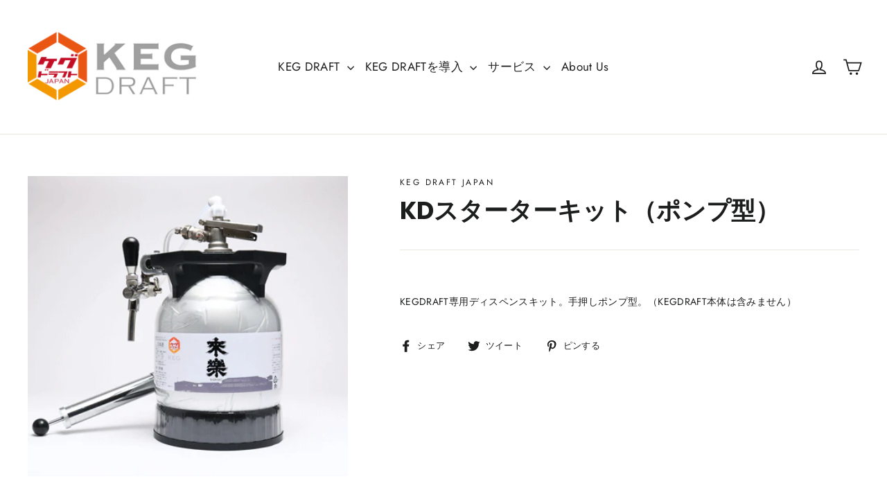

--- FILE ---
content_type: text/html; charset=utf-8
request_url: https://kegdraftjapan.com/products/kd%E3%82%B9%E3%82%BF%E3%83%BC%E3%82%BF%E3%83%BC%E3%82%AD%E3%83%83%E3%83%88-%E3%83%9D%E3%83%B3%E3%83%97%E5%9E%8B
body_size: 27765
content:
<!doctype html>
<html class="no-js" lang="ja">
<head>
  <script type="application/vnd.locksmith+json" data-locksmith>{"version":"v254","locked":false,"initialized":true,"scope":"product","access_granted":true,"access_denied":false,"requires_customer":false,"manual_lock":false,"remote_lock":false,"has_timeout":false,"remote_rendered":null,"hide_resource":false,"hide_links_to_resource":false,"transparent":true,"locks":{"all":[],"opened":[]},"keys":[],"keys_signature":"c8f54c5fc81191cb6c9f596dd62abb4718d361f50fde5ff45e81da28f6ba940b","state":{"template":"product","theme":136487469209,"product":"kdスターターキット-ポンプ型","collection":null,"page":null,"blog":null,"article":null,"app":null},"now":1769070528,"path":"\/products\/kdスターターキット-ポンプ型","locale_root_url":"\/","canonical_url":"https:\/\/kegdraftjapan.com\/products\/kd%e3%82%b9%e3%82%bf%e3%83%bc%e3%82%bf%e3%83%bc%e3%82%ad%e3%83%83%e3%83%88-%e3%83%9d%e3%83%b3%e3%83%97%e5%9e%8b","customer_id":null,"customer_id_signature":"c8f54c5fc81191cb6c9f596dd62abb4718d361f50fde5ff45e81da28f6ba940b","cart":null}</script><script data-locksmith>!function(){undefined;!function(){var s=window.Locksmith={},e=document.querySelector('script[type="application/vnd.locksmith+json"]'),n=e&&e.innerHTML;if(s.state={},s.util={},s.loading=!1,n)try{s.state=JSON.parse(n)}catch(d){}if(document.addEventListener&&document.querySelector){var o,i,a,t=[76,79,67,75,83,77,73,84,72,49,49],c=function(){i=t.slice(0)},l="style",r=function(e){e&&27!==e.keyCode&&"click"!==e.type||(document.removeEventListener("keydown",r),document.removeEventListener("click",r),o&&document.body.removeChild(o),o=null)};c(),document.addEventListener("keyup",function(e){if(e.keyCode===i[0]){if(clearTimeout(a),i.shift(),0<i.length)return void(a=setTimeout(c,1e3));c(),r(),(o=document.createElement("div"))[l].width="50%",o[l].maxWidth="1000px",o[l].height="85%",o[l].border="1px rgba(0, 0, 0, 0.2) solid",o[l].background="rgba(255, 255, 255, 0.99)",o[l].borderRadius="4px",o[l].position="fixed",o[l].top="50%",o[l].left="50%",o[l].transform="translateY(-50%) translateX(-50%)",o[l].boxShadow="0 2px 5px rgba(0, 0, 0, 0.3), 0 0 100vh 100vw rgba(0, 0, 0, 0.5)",o[l].zIndex="2147483645";var t=document.createElement("textarea");t.value=JSON.stringify(JSON.parse(n),null,2),t[l].border="none",t[l].display="block",t[l].boxSizing="border-box",t[l].width="100%",t[l].height="100%",t[l].background="transparent",t[l].padding="22px",t[l].fontFamily="monospace",t[l].fontSize="14px",t[l].color="#333",t[l].resize="none",t[l].outline="none",t.readOnly=!0,o.appendChild(t),document.body.appendChild(o),t.addEventListener("click",function(e){e.stopImmediatePropagation()}),t.select(),document.addEventListener("keydown",r),document.addEventListener("click",r)}})}s.isEmbedded=-1!==window.location.search.indexOf("_ab=0&_fd=0&_sc=1"),s.path=s.state.path||window.location.pathname,s.basePath=s.state.locale_root_url.concat("/apps/locksmith").replace(/^\/\//,"/"),s.reloading=!1,s.util.console=window.console||{log:function(){},error:function(){}},s.util.makeUrl=function(e,t){var n,o=s.basePath+e,i=[],a=s.cache();for(n in a)i.push(n+"="+encodeURIComponent(a[n]));for(n in t)i.push(n+"="+encodeURIComponent(t[n]));return s.state.customer_id&&(i.push("customer_id="+encodeURIComponent(s.state.customer_id)),i.push("customer_id_signature="+encodeURIComponent(s.state.customer_id_signature))),o+=(-1===o.indexOf("?")?"?":"&")+i.join("&")},s._initializeCallbacks=[],s.on=function(e,t){if("initialize"!==e)throw'Locksmith.on() currently only supports the "initialize" event';s._initializeCallbacks.push(t)},s.initializeSession=function(e){if(!s.isEmbedded){var t=!1,n=!0,o=!0;(e=e||{}).silent&&(o=n=!(t=!0)),s.ping({silent:t,spinner:n,reload:o,callback:function(){s._initializeCallbacks.forEach(function(e){e()})}})}},s.cache=function(e){var t={};try{var n=function i(e){return(document.cookie.match("(^|; )"+e+"=([^;]*)")||0)[2]};t=JSON.parse(decodeURIComponent(n("locksmith-params")||"{}"))}catch(d){}if(e){for(var o in e)t[o]=e[o];document.cookie="locksmith-params=; expires=Thu, 01 Jan 1970 00:00:00 GMT; path=/",document.cookie="locksmith-params="+encodeURIComponent(JSON.stringify(t))+"; path=/"}return t},s.cache.cart=s.state.cart,s.cache.cartLastSaved=null,s.params=s.cache(),s.util.reload=function(){s.reloading=!0;try{window.location.href=window.location.href.replace(/#.*/,"")}catch(d){s.util.console.error("Preferred reload method failed",d),window.location.reload()}},s.cache.saveCart=function(e){if(!s.cache.cart||s.cache.cart===s.cache.cartLastSaved)return e?e():null;var t=s.cache.cartLastSaved;s.cache.cartLastSaved=s.cache.cart,fetch("/cart/update.js",{method:"POST",headers:{"Content-Type":"application/json",Accept:"application/json"},body:JSON.stringify({attributes:{locksmith:s.cache.cart}})}).then(function(e){if(!e.ok)throw new Error("Cart update failed: "+e.status);return e.json()}).then(function(){e&&e()})["catch"](function(e){if(s.cache.cartLastSaved=t,!s.reloading)throw e})},s.util.spinnerHTML='<style>body{background:#FFF}@keyframes spin{from{transform:rotate(0deg)}to{transform:rotate(360deg)}}#loading{display:flex;width:100%;height:50vh;color:#777;align-items:center;justify-content:center}#loading .spinner{display:block;animation:spin 600ms linear infinite;position:relative;width:50px;height:50px}#loading .spinner-ring{stroke:currentColor;stroke-dasharray:100%;stroke-width:2px;stroke-linecap:round;fill:none}</style><div id="loading"><div class="spinner"><svg width="100%" height="100%"><svg preserveAspectRatio="xMinYMin"><circle class="spinner-ring" cx="50%" cy="50%" r="45%"></circle></svg></svg></div></div>',s.util.clobberBody=function(e){document.body.innerHTML=e},s.util.clobberDocument=function(e){e.responseText&&(e=e.responseText),document.documentElement&&document.removeChild(document.documentElement);var t=document.open("text/html","replace");t.writeln(e),t.close(),setTimeout(function(){var e=t.querySelector("[autofocus]");e&&e.focus()},100)},s.util.serializeForm=function(e){if(e&&"FORM"===e.nodeName){var t,n,o={};for(t=e.elements.length-1;0<=t;t-=1)if(""!==e.elements[t].name)switch(e.elements[t].nodeName){case"INPUT":switch(e.elements[t].type){default:case"text":case"hidden":case"password":case"button":case"reset":case"submit":o[e.elements[t].name]=e.elements[t].value;break;case"checkbox":case"radio":e.elements[t].checked&&(o[e.elements[t].name]=e.elements[t].value);break;case"file":}break;case"TEXTAREA":o[e.elements[t].name]=e.elements[t].value;break;case"SELECT":switch(e.elements[t].type){case"select-one":o[e.elements[t].name]=e.elements[t].value;break;case"select-multiple":for(n=e.elements[t].options.length-1;0<=n;n-=1)e.elements[t].options[n].selected&&(o[e.elements[t].name]=e.elements[t].options[n].value)}break;case"BUTTON":switch(e.elements[t].type){case"reset":case"submit":case"button":o[e.elements[t].name]=e.elements[t].value}}return o}},s.util.on=function(e,a,s,t){t=t||document;var c="locksmith-"+e+a,n=function(e){var t=e.target,n=e.target.parentElement,o=t&&t.className&&(t.className.baseVal||t.className)||"",i=n&&n.className&&(n.className.baseVal||n.className)||"";("string"==typeof o&&-1!==o.split(/\s+/).indexOf(a)||"string"==typeof i&&-1!==i.split(/\s+/).indexOf(a))&&!e[c]&&(e[c]=!0,s(e))};t.attachEvent?t.attachEvent(e,n):t.addEventListener(e,n,!1)},s.util.enableActions=function(e){s.util.on("click","locksmith-action",function(e){e.preventDefault();var t=e.target;t.dataset.confirmWith&&!confirm(t.dataset.confirmWith)||(t.disabled=!0,t.innerText=t.dataset.disableWith,s.post("/action",t.dataset.locksmithParams,{spinner:!1,type:"text",success:function(e){(e=JSON.parse(e.responseText)).message&&alert(e.message),s.util.reload()}}))},e)},s.util.inject=function(e,t){var n=["data","locksmith","append"];if(-1!==t.indexOf(n.join("-"))){var o=document.createElement("div");o.innerHTML=t,e.appendChild(o)}else e.innerHTML=t;var i,a,s=e.querySelectorAll("script");for(a=0;a<s.length;++a){i=s[a];var c=document.createElement("script");if(i.type&&(c.type=i.type),i.src)c.src=i.src;else{var l=document.createTextNode(i.innerHTML);c.appendChild(l)}e.appendChild(c)}var r=e.querySelector("[autofocus]");r&&r.focus()},s.post=function(e,t,n){!1!==(n=n||{}).spinner&&s.util.clobberBody(s.util.spinnerHTML);var o={};n.container===document?(o.layout=1,n.success=function(e){s.util.clobberDocument(e)}):n.container&&(o.layout=0,n.success=function(e){var t=document.getElementById(n.container);s.util.inject(t,e),t.id===t.firstChild.id&&t.parentElement.replaceChild(t.firstChild,t)}),n.form_type&&(t.form_type=n.form_type),n.include_layout_classes!==undefined&&(t.include_layout_classes=n.include_layout_classes),n.lock_id!==undefined&&(t.lock_id=n.lock_id),s.loading=!0;var i=s.util.makeUrl(e,o),a="json"===n.type||"text"===n.type;fetch(i,{method:"POST",headers:{"Content-Type":"application/json",Accept:a?"application/json":"text/html"},body:JSON.stringify(t)}).then(function(e){if(!e.ok)throw new Error("Request failed: "+e.status);return e.text()}).then(function(e){var t=n.success||s.util.clobberDocument;t(a?{responseText:e}:e)})["catch"](function(e){if(!s.reloading)if("dashboard.weglot.com"!==window.location.host){if(!n.silent)throw alert("Something went wrong! Please refresh and try again."),e;console.error(e)}else console.error(e)})["finally"](function(){s.loading=!1})},s.postResource=function(e,t){e.path=s.path,e.search=window.location.search,e.state=s.state,e.passcode&&(e.passcode=e.passcode.trim()),e.email&&(e.email=e.email.trim()),e.state.cart=s.cache.cart,e.locksmith_json=s.jsonTag,e.locksmith_json_signature=s.jsonTagSignature,s.post("/resource",e,t)},s.ping=function(e){if(!s.isEmbedded){e=e||{};s.post("/ping",{path:s.path,search:window.location.search,state:s.state},{spinner:!!e.spinner,silent:"undefined"==typeof e.silent||e.silent,type:"text",success:function(e){e&&e.responseText?(e=JSON.parse(e.responseText)).messages&&0<e.messages.length&&s.showMessages(e.messages):console.error("[Locksmith] Invalid result in ping callback:",e)}})}},s.timeoutMonitor=function(){var e=s.cache.cart;s.ping({callback:function(){e!==s.cache.cart||setTimeout(function(){s.timeoutMonitor()},6e4)}})},s.showMessages=function(e){var t=document.createElement("div");t.style.position="fixed",t.style.left=0,t.style.right=0,t.style.bottom="-50px",t.style.opacity=0,t.style.background="#191919",t.style.color="#ddd",t.style.transition="bottom 0.2s, opacity 0.2s",t.style.zIndex=999999,t.innerHTML="        <style>          .locksmith-ab .locksmith-b { display: none; }          .locksmith-ab.toggled .locksmith-b { display: flex; }          .locksmith-ab.toggled .locksmith-a { display: none; }          .locksmith-flex { display: flex; flex-wrap: wrap; justify-content: space-between; align-items: center; padding: 10px 20px; }          .locksmith-message + .locksmith-message { border-top: 1px #555 solid; }          .locksmith-message a { color: inherit; font-weight: bold; }          .locksmith-message a:hover { color: inherit; opacity: 0.8; }          a.locksmith-ab-toggle { font-weight: inherit; text-decoration: underline; }          .locksmith-text { flex-grow: 1; }          .locksmith-cta { flex-grow: 0; text-align: right; }          .locksmith-cta button { transform: scale(0.8); transform-origin: left; }          .locksmith-cta > * { display: block; }          .locksmith-cta > * + * { margin-top: 10px; }          .locksmith-message a.locksmith-close { flex-grow: 0; text-decoration: none; margin-left: 15px; font-size: 30px; font-family: monospace; display: block; padding: 2px 10px; }                    @media screen and (max-width: 600px) {            .locksmith-wide-only { display: none !important; }            .locksmith-flex { padding: 0 15px; }            .locksmith-flex > * { margin-top: 5px; margin-bottom: 5px; }            .locksmith-cta { text-align: left; }          }                    @media screen and (min-width: 601px) {            .locksmith-narrow-only { display: none !important; }          }        </style>      "+e.map(function(e){return'<div class="locksmith-message">'+e+"</div>"}).join(""),document.body.appendChild(t),document.body.style.position="relative",document.body.parentElement.style.paddingBottom=t.offsetHeight+"px",setTimeout(function(){t.style.bottom=0,t.style.opacity=1},50),s.util.on("click","locksmith-ab-toggle",function(e){e.preventDefault();for(var t=e.target.parentElement;-1===t.className.split(" ").indexOf("locksmith-ab");)t=t.parentElement;-1!==t.className.split(" ").indexOf("toggled")?t.className=t.className.replace("toggled",""):t.className=t.className+" toggled"}),s.util.enableActions(t)}}()}();</script>
      <script data-locksmith>Locksmith.cache.cart=null</script>

  <script data-locksmith>Locksmith.jsonTag="{\"version\":\"v254\",\"locked\":false,\"initialized\":true,\"scope\":\"product\",\"access_granted\":true,\"access_denied\":false,\"requires_customer\":false,\"manual_lock\":false,\"remote_lock\":false,\"has_timeout\":false,\"remote_rendered\":null,\"hide_resource\":false,\"hide_links_to_resource\":false,\"transparent\":true,\"locks\":{\"all\":[],\"opened\":[]},\"keys\":[],\"keys_signature\":\"c8f54c5fc81191cb6c9f596dd62abb4718d361f50fde5ff45e81da28f6ba940b\",\"state\":{\"template\":\"product\",\"theme\":136487469209,\"product\":\"kdスターターキット-ポンプ型\",\"collection\":null,\"page\":null,\"blog\":null,\"article\":null,\"app\":null},\"now\":1769070528,\"path\":\"\\\/products\\\/kdスターターキット-ポンプ型\",\"locale_root_url\":\"\\\/\",\"canonical_url\":\"https:\\\/\\\/kegdraftjapan.com\\\/products\\\/kd%e3%82%b9%e3%82%bf%e3%83%bc%e3%82%bf%e3%83%bc%e3%82%ad%e3%83%83%e3%83%88-%e3%83%9d%e3%83%b3%e3%83%97%e5%9e%8b\",\"customer_id\":null,\"customer_id_signature\":\"c8f54c5fc81191cb6c9f596dd62abb4718d361f50fde5ff45e81da28f6ba940b\",\"cart\":null}";Locksmith.jsonTagSignature="35ee5200fad49c086f3b2e3b37eb5287cf44612a2d358740456d6ec559da8bde"</script>
  <meta charset="utf-8">
  <meta http-equiv="X-UA-Compatible" content="IE=edge,chrome=1">
  <meta name="viewport" content="width=device-width,initial-scale=1">
  <meta name="theme-color" content="#111111">
  <link rel="canonical" href="https://kegdraftjapan.com/products/kd%e3%82%b9%e3%82%bf%e3%83%bc%e3%82%bf%e3%83%bc%e3%82%ad%e3%83%83%e3%83%88-%e3%83%9d%e3%83%b3%e3%83%97%e5%9e%8b">
  <link rel="preconnect" href="https://cdn.shopify.com">
  <link rel="preconnect" href="https://fonts.shopifycdn.com">
  <link rel="dns-prefetch" href="https://productreviews.shopifycdn.com">
  <link rel="dns-prefetch" href="https://ajax.googleapis.com">
  <link rel="dns-prefetch" href="https://maps.googleapis.com">
  <link rel="dns-prefetch" href="https://maps.gstatic.com"><link rel="shortcut icon" href="//kegdraftjapan.com/cdn/shop/files/Kegdraft_logo_FB_32x32.png?v=1636949144" type="image/png" /><title>KDスターターキット（ポンプ型）
&ndash; KEGDRAFT JAPAN
</title>
<meta name="description" content="KEGDRAFT専用ディスペンスキット。手押しポンプ型。（KEGDRAFT本体は含みません）">

<meta property="og:site_name" content="KEGDRAFT JAPAN">
  <meta property="og:url" content="https://kegdraftjapan.com/products/kd%e3%82%b9%e3%82%bf%e3%83%bc%e3%82%bf%e3%83%bc%e3%82%ad%e3%83%83%e3%83%88-%e3%83%9d%e3%83%b3%e3%83%97%e5%9e%8b"><meta property="og:title" content="KDスターターキット（ポンプ型）">
<meta property="og:type" content="product">
<meta property="og:description" content="KEGDRAFT専用ディスペンスキット。手押しポンプ型。（KEGDRAFT本体は含みません）">
<meta property="og:image" content="http://kegdraftjapan.com/cdn/shop/products/KD_StarterKIT_1200x1200.gif?v=1618539455">
  <meta property="og:image:secure_url" content="https://kegdraftjapan.com/cdn/shop/products/KD_StarterKIT_1200x1200.gif?v=1618539455">
  <meta name="twitter:site" content="@">
  <meta name="twitter:card" content="summary_large_image"><meta name="twitter:title" content="KDスターターキット（ポンプ型）">
<meta name="twitter:description" content="KEGDRAFT専用ディスペンスキット。手押しポンプ型。（KEGDRAFT本体は含みません）">
<style data-shopify>@font-face {
  font-family: Poppins;
  font-weight: 700;
  font-style: normal;
  font-display: swap;
  src: url("//kegdraftjapan.com/cdn/fonts/poppins/poppins_n7.56758dcf284489feb014a026f3727f2f20a54626.woff2") format("woff2"),
       url("//kegdraftjapan.com/cdn/fonts/poppins/poppins_n7.f34f55d9b3d3205d2cd6f64955ff4b36f0cfd8da.woff") format("woff");
}

  @font-face {
  font-family: Jost;
  font-weight: 400;
  font-style: normal;
  font-display: swap;
  src: url("//kegdraftjapan.com/cdn/fonts/jost/jost_n4.d47a1b6347ce4a4c9f437608011273009d91f2b7.woff2") format("woff2"),
       url("//kegdraftjapan.com/cdn/fonts/jost/jost_n4.791c46290e672b3f85c3d1c651ef2efa3819eadd.woff") format("woff");
}


  @font-face {
  font-family: Jost;
  font-weight: 700;
  font-style: normal;
  font-display: swap;
  src: url("//kegdraftjapan.com/cdn/fonts/jost/jost_n7.921dc18c13fa0b0c94c5e2517ffe06139c3615a3.woff2") format("woff2"),
       url("//kegdraftjapan.com/cdn/fonts/jost/jost_n7.cbfc16c98c1e195f46c536e775e4e959c5f2f22b.woff") format("woff");
}

  @font-face {
  font-family: Jost;
  font-weight: 400;
  font-style: italic;
  font-display: swap;
  src: url("//kegdraftjapan.com/cdn/fonts/jost/jost_i4.b690098389649750ada222b9763d55796c5283a5.woff2") format("woff2"),
       url("//kegdraftjapan.com/cdn/fonts/jost/jost_i4.fd766415a47e50b9e391ae7ec04e2ae25e7e28b0.woff") format("woff");
}

  @font-face {
  font-family: Jost;
  font-weight: 700;
  font-style: italic;
  font-display: swap;
  src: url("//kegdraftjapan.com/cdn/fonts/jost/jost_i7.d8201b854e41e19d7ed9b1a31fe4fe71deea6d3f.woff2") format("woff2"),
       url("//kegdraftjapan.com/cdn/fonts/jost/jost_i7.eae515c34e26b6c853efddc3fc0c552e0de63757.woff") format("woff");
}

</style><link href="//kegdraftjapan.com/cdn/shop/t/25/assets/theme.css?v=124012324309130248811719478002" rel="stylesheet" type="text/css" media="all" />
<style data-shopify>:root {
    --typeHeaderPrimary: Poppins;
    --typeHeaderFallback: sans-serif;
    --typeHeaderSize: 35px;
    --typeHeaderWeight: 700;
    --typeHeaderLineHeight: 1.2;
    --typeHeaderSpacing: 0.0em;

    --typeBasePrimary:Jost;
    --typeBaseFallback:sans-serif;
    --typeBaseSize: 14px;
    --typeBaseWeight: 400;
    --typeBaseLineHeight: 1.6;
    --typeBaseSpacing: 0.025em;

    --iconWeight: 4px;
    --iconLinecaps: miter;
  }

  
.collection-hero__content:before,
  .hero__image-wrapper:before,
  .hero__media:before {
    background-image: linear-gradient(to bottom, rgba(0, 0, 0, 0.0) 0%, rgba(0, 0, 0, 0.0) 40%, rgba(0, 0, 0, 0.62) 100%);
  }

  .skrim__item-content .skrim__overlay:after {
    background-image: linear-gradient(to bottom, rgba(0, 0, 0, 0.0) 30%, rgba(0, 0, 0, 0.62) 100%);
  }</style><script>
    document.documentElement.className = document.documentElement.className.replace('no-js', 'js');

    window.theme = window.theme || {};
    theme.routes = {
      cart: "/cart",
      cartAdd: "/cart/add.js",
      cartChange: "/cart/change"
    };
    theme.strings = {
      soldOut: "限定流通又は在庫無し",
      unavailable: "利用できません",
      stockLabel: "[count] 在庫有り",
      willNotShipUntil: "[date] まで出荷されません",
      willBeInStockAfter: "[date] 後入荷します",
      waitingForStock: "入荷予定あり",
      cartSavings: "保存しています [savings]",
      cartEmpty: "あなたのカートは現在何も入っていません。",
      cartTermsConfirmation: "チェックアウトするには、販売条件に同意する必要があります"
    };
    theme.settings = {
      dynamicVariantsEnable: true,
      dynamicVariantType: "button",
      cartType: "page",
      moneyFormat: "¥{{amount_no_decimals}}",
      predictiveSearch: true,
      predictiveSearchType: "product,article,page",
      inventoryThreshold: 10,
      quickView: false,
      themeName: 'Motion',
      themeVersion: "5.3.0"
    };
  </script>

  <script>window.performance && window.performance.mark && window.performance.mark('shopify.content_for_header.start');</script><meta id="shopify-digital-wallet" name="shopify-digital-wallet" content="/26071859271/digital_wallets/dialog">
<link rel="alternate" hreflang="x-default" href="https://kegdraftjapan.com/products/kd%E3%82%B9%E3%82%BF%E3%83%BC%E3%82%BF%E3%83%BC%E3%82%AD%E3%83%83%E3%83%88-%E3%83%9D%E3%83%B3%E3%83%97%E5%9E%8B">
<link rel="alternate" hreflang="ja" href="https://kegdraftjapan.com/products/kd%E3%82%B9%E3%82%BF%E3%83%BC%E3%82%BF%E3%83%BC%E3%82%AD%E3%83%83%E3%83%88-%E3%83%9D%E3%83%B3%E3%83%97%E5%9E%8B">
<link rel="alternate" hreflang="en" href="https://kegdraftjapan.com/en/products/kd%E3%82%B9%E3%82%BF%E3%83%BC%E3%82%BF%E3%83%BC%E3%82%AD%E3%83%83%E3%83%88-%E3%83%9D%E3%83%B3%E3%83%97%E5%9E%8B">
<link rel="alternate" hreflang="zh-Hant" href="https://kegdraftjapan.com/zh/products/kd%E3%82%B9%E3%82%BF%E3%83%BC%E3%82%BF%E3%83%BC%E3%82%AD%E3%83%83%E3%83%88-%E3%83%9D%E3%83%B3%E3%83%97%E5%9E%8B">
<link rel="alternate" hreflang="zh-Hant-AC" href="https://kegdraftjapan.com/zh/products/kd%E3%82%B9%E3%82%BF%E3%83%BC%E3%82%BF%E3%83%BC%E3%82%AD%E3%83%83%E3%83%88-%E3%83%9D%E3%83%B3%E3%83%97%E5%9E%8B">
<link rel="alternate" hreflang="zh-Hant-AD" href="https://kegdraftjapan.com/zh/products/kd%E3%82%B9%E3%82%BF%E3%83%BC%E3%82%BF%E3%83%BC%E3%82%AD%E3%83%83%E3%83%88-%E3%83%9D%E3%83%B3%E3%83%97%E5%9E%8B">
<link rel="alternate" hreflang="zh-Hant-AE" href="https://kegdraftjapan.com/zh/products/kd%E3%82%B9%E3%82%BF%E3%83%BC%E3%82%BF%E3%83%BC%E3%82%AD%E3%83%83%E3%83%88-%E3%83%9D%E3%83%B3%E3%83%97%E5%9E%8B">
<link rel="alternate" hreflang="zh-Hant-AF" href="https://kegdraftjapan.com/zh/products/kd%E3%82%B9%E3%82%BF%E3%83%BC%E3%82%BF%E3%83%BC%E3%82%AD%E3%83%83%E3%83%88-%E3%83%9D%E3%83%B3%E3%83%97%E5%9E%8B">
<link rel="alternate" hreflang="zh-Hant-AG" href="https://kegdraftjapan.com/zh/products/kd%E3%82%B9%E3%82%BF%E3%83%BC%E3%82%BF%E3%83%BC%E3%82%AD%E3%83%83%E3%83%88-%E3%83%9D%E3%83%B3%E3%83%97%E5%9E%8B">
<link rel="alternate" hreflang="zh-Hant-AI" href="https://kegdraftjapan.com/zh/products/kd%E3%82%B9%E3%82%BF%E3%83%BC%E3%82%BF%E3%83%BC%E3%82%AD%E3%83%83%E3%83%88-%E3%83%9D%E3%83%B3%E3%83%97%E5%9E%8B">
<link rel="alternate" hreflang="zh-Hant-AL" href="https://kegdraftjapan.com/zh/products/kd%E3%82%B9%E3%82%BF%E3%83%BC%E3%82%BF%E3%83%BC%E3%82%AD%E3%83%83%E3%83%88-%E3%83%9D%E3%83%B3%E3%83%97%E5%9E%8B">
<link rel="alternate" hreflang="zh-Hant-AM" href="https://kegdraftjapan.com/zh/products/kd%E3%82%B9%E3%82%BF%E3%83%BC%E3%82%BF%E3%83%BC%E3%82%AD%E3%83%83%E3%83%88-%E3%83%9D%E3%83%B3%E3%83%97%E5%9E%8B">
<link rel="alternate" hreflang="zh-Hant-AO" href="https://kegdraftjapan.com/zh/products/kd%E3%82%B9%E3%82%BF%E3%83%BC%E3%82%BF%E3%83%BC%E3%82%AD%E3%83%83%E3%83%88-%E3%83%9D%E3%83%B3%E3%83%97%E5%9E%8B">
<link rel="alternate" hreflang="zh-Hant-AR" href="https://kegdraftjapan.com/zh/products/kd%E3%82%B9%E3%82%BF%E3%83%BC%E3%82%BF%E3%83%BC%E3%82%AD%E3%83%83%E3%83%88-%E3%83%9D%E3%83%B3%E3%83%97%E5%9E%8B">
<link rel="alternate" hreflang="zh-Hant-AT" href="https://kegdraftjapan.com/zh/products/kd%E3%82%B9%E3%82%BF%E3%83%BC%E3%82%BF%E3%83%BC%E3%82%AD%E3%83%83%E3%83%88-%E3%83%9D%E3%83%B3%E3%83%97%E5%9E%8B">
<link rel="alternate" hreflang="zh-Hant-AU" href="https://kegdraftjapan.com/zh/products/kd%E3%82%B9%E3%82%BF%E3%83%BC%E3%82%BF%E3%83%BC%E3%82%AD%E3%83%83%E3%83%88-%E3%83%9D%E3%83%B3%E3%83%97%E5%9E%8B">
<link rel="alternate" hreflang="zh-Hant-AW" href="https://kegdraftjapan.com/zh/products/kd%E3%82%B9%E3%82%BF%E3%83%BC%E3%82%BF%E3%83%BC%E3%82%AD%E3%83%83%E3%83%88-%E3%83%9D%E3%83%B3%E3%83%97%E5%9E%8B">
<link rel="alternate" hreflang="zh-Hant-AX" href="https://kegdraftjapan.com/zh/products/kd%E3%82%B9%E3%82%BF%E3%83%BC%E3%82%BF%E3%83%BC%E3%82%AD%E3%83%83%E3%83%88-%E3%83%9D%E3%83%B3%E3%83%97%E5%9E%8B">
<link rel="alternate" hreflang="zh-Hant-AZ" href="https://kegdraftjapan.com/zh/products/kd%E3%82%B9%E3%82%BF%E3%83%BC%E3%82%BF%E3%83%BC%E3%82%AD%E3%83%83%E3%83%88-%E3%83%9D%E3%83%B3%E3%83%97%E5%9E%8B">
<link rel="alternate" hreflang="zh-Hant-BA" href="https://kegdraftjapan.com/zh/products/kd%E3%82%B9%E3%82%BF%E3%83%BC%E3%82%BF%E3%83%BC%E3%82%AD%E3%83%83%E3%83%88-%E3%83%9D%E3%83%B3%E3%83%97%E5%9E%8B">
<link rel="alternate" hreflang="zh-Hant-BB" href="https://kegdraftjapan.com/zh/products/kd%E3%82%B9%E3%82%BF%E3%83%BC%E3%82%BF%E3%83%BC%E3%82%AD%E3%83%83%E3%83%88-%E3%83%9D%E3%83%B3%E3%83%97%E5%9E%8B">
<link rel="alternate" hreflang="zh-Hant-BD" href="https://kegdraftjapan.com/zh/products/kd%E3%82%B9%E3%82%BF%E3%83%BC%E3%82%BF%E3%83%BC%E3%82%AD%E3%83%83%E3%83%88-%E3%83%9D%E3%83%B3%E3%83%97%E5%9E%8B">
<link rel="alternate" hreflang="zh-Hant-BE" href="https://kegdraftjapan.com/zh/products/kd%E3%82%B9%E3%82%BF%E3%83%BC%E3%82%BF%E3%83%BC%E3%82%AD%E3%83%83%E3%83%88-%E3%83%9D%E3%83%B3%E3%83%97%E5%9E%8B">
<link rel="alternate" hreflang="zh-Hant-BF" href="https://kegdraftjapan.com/zh/products/kd%E3%82%B9%E3%82%BF%E3%83%BC%E3%82%BF%E3%83%BC%E3%82%AD%E3%83%83%E3%83%88-%E3%83%9D%E3%83%B3%E3%83%97%E5%9E%8B">
<link rel="alternate" hreflang="zh-Hant-BG" href="https://kegdraftjapan.com/zh/products/kd%E3%82%B9%E3%82%BF%E3%83%BC%E3%82%BF%E3%83%BC%E3%82%AD%E3%83%83%E3%83%88-%E3%83%9D%E3%83%B3%E3%83%97%E5%9E%8B">
<link rel="alternate" hreflang="zh-Hant-BH" href="https://kegdraftjapan.com/zh/products/kd%E3%82%B9%E3%82%BF%E3%83%BC%E3%82%BF%E3%83%BC%E3%82%AD%E3%83%83%E3%83%88-%E3%83%9D%E3%83%B3%E3%83%97%E5%9E%8B">
<link rel="alternate" hreflang="zh-Hant-BI" href="https://kegdraftjapan.com/zh/products/kd%E3%82%B9%E3%82%BF%E3%83%BC%E3%82%BF%E3%83%BC%E3%82%AD%E3%83%83%E3%83%88-%E3%83%9D%E3%83%B3%E3%83%97%E5%9E%8B">
<link rel="alternate" hreflang="zh-Hant-BJ" href="https://kegdraftjapan.com/zh/products/kd%E3%82%B9%E3%82%BF%E3%83%BC%E3%82%BF%E3%83%BC%E3%82%AD%E3%83%83%E3%83%88-%E3%83%9D%E3%83%B3%E3%83%97%E5%9E%8B">
<link rel="alternate" hreflang="zh-Hant-BL" href="https://kegdraftjapan.com/zh/products/kd%E3%82%B9%E3%82%BF%E3%83%BC%E3%82%BF%E3%83%BC%E3%82%AD%E3%83%83%E3%83%88-%E3%83%9D%E3%83%B3%E3%83%97%E5%9E%8B">
<link rel="alternate" hreflang="zh-Hant-BM" href="https://kegdraftjapan.com/zh/products/kd%E3%82%B9%E3%82%BF%E3%83%BC%E3%82%BF%E3%83%BC%E3%82%AD%E3%83%83%E3%83%88-%E3%83%9D%E3%83%B3%E3%83%97%E5%9E%8B">
<link rel="alternate" hreflang="zh-Hant-BN" href="https://kegdraftjapan.com/zh/products/kd%E3%82%B9%E3%82%BF%E3%83%BC%E3%82%BF%E3%83%BC%E3%82%AD%E3%83%83%E3%83%88-%E3%83%9D%E3%83%B3%E3%83%97%E5%9E%8B">
<link rel="alternate" hreflang="zh-Hant-BO" href="https://kegdraftjapan.com/zh/products/kd%E3%82%B9%E3%82%BF%E3%83%BC%E3%82%BF%E3%83%BC%E3%82%AD%E3%83%83%E3%83%88-%E3%83%9D%E3%83%B3%E3%83%97%E5%9E%8B">
<link rel="alternate" hreflang="zh-Hant-BQ" href="https://kegdraftjapan.com/zh/products/kd%E3%82%B9%E3%82%BF%E3%83%BC%E3%82%BF%E3%83%BC%E3%82%AD%E3%83%83%E3%83%88-%E3%83%9D%E3%83%B3%E3%83%97%E5%9E%8B">
<link rel="alternate" hreflang="zh-Hant-BR" href="https://kegdraftjapan.com/zh/products/kd%E3%82%B9%E3%82%BF%E3%83%BC%E3%82%BF%E3%83%BC%E3%82%AD%E3%83%83%E3%83%88-%E3%83%9D%E3%83%B3%E3%83%97%E5%9E%8B">
<link rel="alternate" hreflang="zh-Hant-BS" href="https://kegdraftjapan.com/zh/products/kd%E3%82%B9%E3%82%BF%E3%83%BC%E3%82%BF%E3%83%BC%E3%82%AD%E3%83%83%E3%83%88-%E3%83%9D%E3%83%B3%E3%83%97%E5%9E%8B">
<link rel="alternate" hreflang="zh-Hant-BT" href="https://kegdraftjapan.com/zh/products/kd%E3%82%B9%E3%82%BF%E3%83%BC%E3%82%BF%E3%83%BC%E3%82%AD%E3%83%83%E3%83%88-%E3%83%9D%E3%83%B3%E3%83%97%E5%9E%8B">
<link rel="alternate" hreflang="zh-Hant-BW" href="https://kegdraftjapan.com/zh/products/kd%E3%82%B9%E3%82%BF%E3%83%BC%E3%82%BF%E3%83%BC%E3%82%AD%E3%83%83%E3%83%88-%E3%83%9D%E3%83%B3%E3%83%97%E5%9E%8B">
<link rel="alternate" hreflang="zh-Hant-BY" href="https://kegdraftjapan.com/zh/products/kd%E3%82%B9%E3%82%BF%E3%83%BC%E3%82%BF%E3%83%BC%E3%82%AD%E3%83%83%E3%83%88-%E3%83%9D%E3%83%B3%E3%83%97%E5%9E%8B">
<link rel="alternate" hreflang="zh-Hant-BZ" href="https://kegdraftjapan.com/zh/products/kd%E3%82%B9%E3%82%BF%E3%83%BC%E3%82%BF%E3%83%BC%E3%82%AD%E3%83%83%E3%83%88-%E3%83%9D%E3%83%B3%E3%83%97%E5%9E%8B">
<link rel="alternate" hreflang="zh-Hant-CA" href="https://kegdraftjapan.com/zh/products/kd%E3%82%B9%E3%82%BF%E3%83%BC%E3%82%BF%E3%83%BC%E3%82%AD%E3%83%83%E3%83%88-%E3%83%9D%E3%83%B3%E3%83%97%E5%9E%8B">
<link rel="alternate" hreflang="zh-Hant-CC" href="https://kegdraftjapan.com/zh/products/kd%E3%82%B9%E3%82%BF%E3%83%BC%E3%82%BF%E3%83%BC%E3%82%AD%E3%83%83%E3%83%88-%E3%83%9D%E3%83%B3%E3%83%97%E5%9E%8B">
<link rel="alternate" hreflang="zh-Hant-CD" href="https://kegdraftjapan.com/zh/products/kd%E3%82%B9%E3%82%BF%E3%83%BC%E3%82%BF%E3%83%BC%E3%82%AD%E3%83%83%E3%83%88-%E3%83%9D%E3%83%B3%E3%83%97%E5%9E%8B">
<link rel="alternate" hreflang="zh-Hant-CF" href="https://kegdraftjapan.com/zh/products/kd%E3%82%B9%E3%82%BF%E3%83%BC%E3%82%BF%E3%83%BC%E3%82%AD%E3%83%83%E3%83%88-%E3%83%9D%E3%83%B3%E3%83%97%E5%9E%8B">
<link rel="alternate" hreflang="zh-Hant-CG" href="https://kegdraftjapan.com/zh/products/kd%E3%82%B9%E3%82%BF%E3%83%BC%E3%82%BF%E3%83%BC%E3%82%AD%E3%83%83%E3%83%88-%E3%83%9D%E3%83%B3%E3%83%97%E5%9E%8B">
<link rel="alternate" hreflang="zh-Hant-CH" href="https://kegdraftjapan.com/zh/products/kd%E3%82%B9%E3%82%BF%E3%83%BC%E3%82%BF%E3%83%BC%E3%82%AD%E3%83%83%E3%83%88-%E3%83%9D%E3%83%B3%E3%83%97%E5%9E%8B">
<link rel="alternate" hreflang="zh-Hant-CI" href="https://kegdraftjapan.com/zh/products/kd%E3%82%B9%E3%82%BF%E3%83%BC%E3%82%BF%E3%83%BC%E3%82%AD%E3%83%83%E3%83%88-%E3%83%9D%E3%83%B3%E3%83%97%E5%9E%8B">
<link rel="alternate" hreflang="zh-Hant-CK" href="https://kegdraftjapan.com/zh/products/kd%E3%82%B9%E3%82%BF%E3%83%BC%E3%82%BF%E3%83%BC%E3%82%AD%E3%83%83%E3%83%88-%E3%83%9D%E3%83%B3%E3%83%97%E5%9E%8B">
<link rel="alternate" hreflang="zh-Hant-CL" href="https://kegdraftjapan.com/zh/products/kd%E3%82%B9%E3%82%BF%E3%83%BC%E3%82%BF%E3%83%BC%E3%82%AD%E3%83%83%E3%83%88-%E3%83%9D%E3%83%B3%E3%83%97%E5%9E%8B">
<link rel="alternate" hreflang="zh-Hant-CM" href="https://kegdraftjapan.com/zh/products/kd%E3%82%B9%E3%82%BF%E3%83%BC%E3%82%BF%E3%83%BC%E3%82%AD%E3%83%83%E3%83%88-%E3%83%9D%E3%83%B3%E3%83%97%E5%9E%8B">
<link rel="alternate" hreflang="zh-Hant-CN" href="https://kegdraftjapan.com/zh/products/kd%E3%82%B9%E3%82%BF%E3%83%BC%E3%82%BF%E3%83%BC%E3%82%AD%E3%83%83%E3%83%88-%E3%83%9D%E3%83%B3%E3%83%97%E5%9E%8B">
<link rel="alternate" hreflang="zh-Hant-CO" href="https://kegdraftjapan.com/zh/products/kd%E3%82%B9%E3%82%BF%E3%83%BC%E3%82%BF%E3%83%BC%E3%82%AD%E3%83%83%E3%83%88-%E3%83%9D%E3%83%B3%E3%83%97%E5%9E%8B">
<link rel="alternate" hreflang="zh-Hant-CR" href="https://kegdraftjapan.com/zh/products/kd%E3%82%B9%E3%82%BF%E3%83%BC%E3%82%BF%E3%83%BC%E3%82%AD%E3%83%83%E3%83%88-%E3%83%9D%E3%83%B3%E3%83%97%E5%9E%8B">
<link rel="alternate" hreflang="zh-Hant-CV" href="https://kegdraftjapan.com/zh/products/kd%E3%82%B9%E3%82%BF%E3%83%BC%E3%82%BF%E3%83%BC%E3%82%AD%E3%83%83%E3%83%88-%E3%83%9D%E3%83%B3%E3%83%97%E5%9E%8B">
<link rel="alternate" hreflang="zh-Hant-CW" href="https://kegdraftjapan.com/zh/products/kd%E3%82%B9%E3%82%BF%E3%83%BC%E3%82%BF%E3%83%BC%E3%82%AD%E3%83%83%E3%83%88-%E3%83%9D%E3%83%B3%E3%83%97%E5%9E%8B">
<link rel="alternate" hreflang="zh-Hant-CX" href="https://kegdraftjapan.com/zh/products/kd%E3%82%B9%E3%82%BF%E3%83%BC%E3%82%BF%E3%83%BC%E3%82%AD%E3%83%83%E3%83%88-%E3%83%9D%E3%83%B3%E3%83%97%E5%9E%8B">
<link rel="alternate" hreflang="zh-Hant-CY" href="https://kegdraftjapan.com/zh/products/kd%E3%82%B9%E3%82%BF%E3%83%BC%E3%82%BF%E3%83%BC%E3%82%AD%E3%83%83%E3%83%88-%E3%83%9D%E3%83%B3%E3%83%97%E5%9E%8B">
<link rel="alternate" hreflang="zh-Hant-CZ" href="https://kegdraftjapan.com/zh/products/kd%E3%82%B9%E3%82%BF%E3%83%BC%E3%82%BF%E3%83%BC%E3%82%AD%E3%83%83%E3%83%88-%E3%83%9D%E3%83%B3%E3%83%97%E5%9E%8B">
<link rel="alternate" hreflang="zh-Hant-DE" href="https://kegdraftjapan.com/zh/products/kd%E3%82%B9%E3%82%BF%E3%83%BC%E3%82%BF%E3%83%BC%E3%82%AD%E3%83%83%E3%83%88-%E3%83%9D%E3%83%B3%E3%83%97%E5%9E%8B">
<link rel="alternate" hreflang="zh-Hant-DJ" href="https://kegdraftjapan.com/zh/products/kd%E3%82%B9%E3%82%BF%E3%83%BC%E3%82%BF%E3%83%BC%E3%82%AD%E3%83%83%E3%83%88-%E3%83%9D%E3%83%B3%E3%83%97%E5%9E%8B">
<link rel="alternate" hreflang="zh-Hant-DK" href="https://kegdraftjapan.com/zh/products/kd%E3%82%B9%E3%82%BF%E3%83%BC%E3%82%BF%E3%83%BC%E3%82%AD%E3%83%83%E3%83%88-%E3%83%9D%E3%83%B3%E3%83%97%E5%9E%8B">
<link rel="alternate" hreflang="zh-Hant-DM" href="https://kegdraftjapan.com/zh/products/kd%E3%82%B9%E3%82%BF%E3%83%BC%E3%82%BF%E3%83%BC%E3%82%AD%E3%83%83%E3%83%88-%E3%83%9D%E3%83%B3%E3%83%97%E5%9E%8B">
<link rel="alternate" hreflang="zh-Hant-DO" href="https://kegdraftjapan.com/zh/products/kd%E3%82%B9%E3%82%BF%E3%83%BC%E3%82%BF%E3%83%BC%E3%82%AD%E3%83%83%E3%83%88-%E3%83%9D%E3%83%B3%E3%83%97%E5%9E%8B">
<link rel="alternate" hreflang="zh-Hant-DZ" href="https://kegdraftjapan.com/zh/products/kd%E3%82%B9%E3%82%BF%E3%83%BC%E3%82%BF%E3%83%BC%E3%82%AD%E3%83%83%E3%83%88-%E3%83%9D%E3%83%B3%E3%83%97%E5%9E%8B">
<link rel="alternate" hreflang="zh-Hant-EC" href="https://kegdraftjapan.com/zh/products/kd%E3%82%B9%E3%82%BF%E3%83%BC%E3%82%BF%E3%83%BC%E3%82%AD%E3%83%83%E3%83%88-%E3%83%9D%E3%83%B3%E3%83%97%E5%9E%8B">
<link rel="alternate" hreflang="zh-Hant-EE" href="https://kegdraftjapan.com/zh/products/kd%E3%82%B9%E3%82%BF%E3%83%BC%E3%82%BF%E3%83%BC%E3%82%AD%E3%83%83%E3%83%88-%E3%83%9D%E3%83%B3%E3%83%97%E5%9E%8B">
<link rel="alternate" hreflang="zh-Hant-EG" href="https://kegdraftjapan.com/zh/products/kd%E3%82%B9%E3%82%BF%E3%83%BC%E3%82%BF%E3%83%BC%E3%82%AD%E3%83%83%E3%83%88-%E3%83%9D%E3%83%B3%E3%83%97%E5%9E%8B">
<link rel="alternate" hreflang="zh-Hant-EH" href="https://kegdraftjapan.com/zh/products/kd%E3%82%B9%E3%82%BF%E3%83%BC%E3%82%BF%E3%83%BC%E3%82%AD%E3%83%83%E3%83%88-%E3%83%9D%E3%83%B3%E3%83%97%E5%9E%8B">
<link rel="alternate" hreflang="zh-Hant-ER" href="https://kegdraftjapan.com/zh/products/kd%E3%82%B9%E3%82%BF%E3%83%BC%E3%82%BF%E3%83%BC%E3%82%AD%E3%83%83%E3%83%88-%E3%83%9D%E3%83%B3%E3%83%97%E5%9E%8B">
<link rel="alternate" hreflang="zh-Hant-ES" href="https://kegdraftjapan.com/zh/products/kd%E3%82%B9%E3%82%BF%E3%83%BC%E3%82%BF%E3%83%BC%E3%82%AD%E3%83%83%E3%83%88-%E3%83%9D%E3%83%B3%E3%83%97%E5%9E%8B">
<link rel="alternate" hreflang="zh-Hant-ET" href="https://kegdraftjapan.com/zh/products/kd%E3%82%B9%E3%82%BF%E3%83%BC%E3%82%BF%E3%83%BC%E3%82%AD%E3%83%83%E3%83%88-%E3%83%9D%E3%83%B3%E3%83%97%E5%9E%8B">
<link rel="alternate" hreflang="zh-Hant-FI" href="https://kegdraftjapan.com/zh/products/kd%E3%82%B9%E3%82%BF%E3%83%BC%E3%82%BF%E3%83%BC%E3%82%AD%E3%83%83%E3%83%88-%E3%83%9D%E3%83%B3%E3%83%97%E5%9E%8B">
<link rel="alternate" hreflang="zh-Hant-FJ" href="https://kegdraftjapan.com/zh/products/kd%E3%82%B9%E3%82%BF%E3%83%BC%E3%82%BF%E3%83%BC%E3%82%AD%E3%83%83%E3%83%88-%E3%83%9D%E3%83%B3%E3%83%97%E5%9E%8B">
<link rel="alternate" hreflang="zh-Hant-FK" href="https://kegdraftjapan.com/zh/products/kd%E3%82%B9%E3%82%BF%E3%83%BC%E3%82%BF%E3%83%BC%E3%82%AD%E3%83%83%E3%83%88-%E3%83%9D%E3%83%B3%E3%83%97%E5%9E%8B">
<link rel="alternate" hreflang="zh-Hant-FO" href="https://kegdraftjapan.com/zh/products/kd%E3%82%B9%E3%82%BF%E3%83%BC%E3%82%BF%E3%83%BC%E3%82%AD%E3%83%83%E3%83%88-%E3%83%9D%E3%83%B3%E3%83%97%E5%9E%8B">
<link rel="alternate" hreflang="zh-Hant-FR" href="https://kegdraftjapan.com/zh/products/kd%E3%82%B9%E3%82%BF%E3%83%BC%E3%82%BF%E3%83%BC%E3%82%AD%E3%83%83%E3%83%88-%E3%83%9D%E3%83%B3%E3%83%97%E5%9E%8B">
<link rel="alternate" hreflang="zh-Hant-GA" href="https://kegdraftjapan.com/zh/products/kd%E3%82%B9%E3%82%BF%E3%83%BC%E3%82%BF%E3%83%BC%E3%82%AD%E3%83%83%E3%83%88-%E3%83%9D%E3%83%B3%E3%83%97%E5%9E%8B">
<link rel="alternate" hreflang="zh-Hant-GB" href="https://kegdraftjapan.com/zh/products/kd%E3%82%B9%E3%82%BF%E3%83%BC%E3%82%BF%E3%83%BC%E3%82%AD%E3%83%83%E3%83%88-%E3%83%9D%E3%83%B3%E3%83%97%E5%9E%8B">
<link rel="alternate" hreflang="zh-Hant-GD" href="https://kegdraftjapan.com/zh/products/kd%E3%82%B9%E3%82%BF%E3%83%BC%E3%82%BF%E3%83%BC%E3%82%AD%E3%83%83%E3%83%88-%E3%83%9D%E3%83%B3%E3%83%97%E5%9E%8B">
<link rel="alternate" hreflang="zh-Hant-GE" href="https://kegdraftjapan.com/zh/products/kd%E3%82%B9%E3%82%BF%E3%83%BC%E3%82%BF%E3%83%BC%E3%82%AD%E3%83%83%E3%83%88-%E3%83%9D%E3%83%B3%E3%83%97%E5%9E%8B">
<link rel="alternate" hreflang="zh-Hant-GF" href="https://kegdraftjapan.com/zh/products/kd%E3%82%B9%E3%82%BF%E3%83%BC%E3%82%BF%E3%83%BC%E3%82%AD%E3%83%83%E3%83%88-%E3%83%9D%E3%83%B3%E3%83%97%E5%9E%8B">
<link rel="alternate" hreflang="zh-Hant-GG" href="https://kegdraftjapan.com/zh/products/kd%E3%82%B9%E3%82%BF%E3%83%BC%E3%82%BF%E3%83%BC%E3%82%AD%E3%83%83%E3%83%88-%E3%83%9D%E3%83%B3%E3%83%97%E5%9E%8B">
<link rel="alternate" hreflang="zh-Hant-GH" href="https://kegdraftjapan.com/zh/products/kd%E3%82%B9%E3%82%BF%E3%83%BC%E3%82%BF%E3%83%BC%E3%82%AD%E3%83%83%E3%83%88-%E3%83%9D%E3%83%B3%E3%83%97%E5%9E%8B">
<link rel="alternate" hreflang="zh-Hant-GI" href="https://kegdraftjapan.com/zh/products/kd%E3%82%B9%E3%82%BF%E3%83%BC%E3%82%BF%E3%83%BC%E3%82%AD%E3%83%83%E3%83%88-%E3%83%9D%E3%83%B3%E3%83%97%E5%9E%8B">
<link rel="alternate" hreflang="zh-Hant-GL" href="https://kegdraftjapan.com/zh/products/kd%E3%82%B9%E3%82%BF%E3%83%BC%E3%82%BF%E3%83%BC%E3%82%AD%E3%83%83%E3%83%88-%E3%83%9D%E3%83%B3%E3%83%97%E5%9E%8B">
<link rel="alternate" hreflang="zh-Hant-GM" href="https://kegdraftjapan.com/zh/products/kd%E3%82%B9%E3%82%BF%E3%83%BC%E3%82%BF%E3%83%BC%E3%82%AD%E3%83%83%E3%83%88-%E3%83%9D%E3%83%B3%E3%83%97%E5%9E%8B">
<link rel="alternate" hreflang="zh-Hant-GN" href="https://kegdraftjapan.com/zh/products/kd%E3%82%B9%E3%82%BF%E3%83%BC%E3%82%BF%E3%83%BC%E3%82%AD%E3%83%83%E3%83%88-%E3%83%9D%E3%83%B3%E3%83%97%E5%9E%8B">
<link rel="alternate" hreflang="zh-Hant-GP" href="https://kegdraftjapan.com/zh/products/kd%E3%82%B9%E3%82%BF%E3%83%BC%E3%82%BF%E3%83%BC%E3%82%AD%E3%83%83%E3%83%88-%E3%83%9D%E3%83%B3%E3%83%97%E5%9E%8B">
<link rel="alternate" hreflang="zh-Hant-GQ" href="https://kegdraftjapan.com/zh/products/kd%E3%82%B9%E3%82%BF%E3%83%BC%E3%82%BF%E3%83%BC%E3%82%AD%E3%83%83%E3%83%88-%E3%83%9D%E3%83%B3%E3%83%97%E5%9E%8B">
<link rel="alternate" hreflang="zh-Hant-GR" href="https://kegdraftjapan.com/zh/products/kd%E3%82%B9%E3%82%BF%E3%83%BC%E3%82%BF%E3%83%BC%E3%82%AD%E3%83%83%E3%83%88-%E3%83%9D%E3%83%B3%E3%83%97%E5%9E%8B">
<link rel="alternate" hreflang="zh-Hant-GS" href="https://kegdraftjapan.com/zh/products/kd%E3%82%B9%E3%82%BF%E3%83%BC%E3%82%BF%E3%83%BC%E3%82%AD%E3%83%83%E3%83%88-%E3%83%9D%E3%83%B3%E3%83%97%E5%9E%8B">
<link rel="alternate" hreflang="zh-Hant-GT" href="https://kegdraftjapan.com/zh/products/kd%E3%82%B9%E3%82%BF%E3%83%BC%E3%82%BF%E3%83%BC%E3%82%AD%E3%83%83%E3%83%88-%E3%83%9D%E3%83%B3%E3%83%97%E5%9E%8B">
<link rel="alternate" hreflang="zh-Hant-GW" href="https://kegdraftjapan.com/zh/products/kd%E3%82%B9%E3%82%BF%E3%83%BC%E3%82%BF%E3%83%BC%E3%82%AD%E3%83%83%E3%83%88-%E3%83%9D%E3%83%B3%E3%83%97%E5%9E%8B">
<link rel="alternate" hreflang="zh-Hant-GY" href="https://kegdraftjapan.com/zh/products/kd%E3%82%B9%E3%82%BF%E3%83%BC%E3%82%BF%E3%83%BC%E3%82%AD%E3%83%83%E3%83%88-%E3%83%9D%E3%83%B3%E3%83%97%E5%9E%8B">
<link rel="alternate" hreflang="zh-Hant-HK" href="https://kegdraftjapan.com/zh/products/kd%E3%82%B9%E3%82%BF%E3%83%BC%E3%82%BF%E3%83%BC%E3%82%AD%E3%83%83%E3%83%88-%E3%83%9D%E3%83%B3%E3%83%97%E5%9E%8B">
<link rel="alternate" hreflang="zh-Hant-HN" href="https://kegdraftjapan.com/zh/products/kd%E3%82%B9%E3%82%BF%E3%83%BC%E3%82%BF%E3%83%BC%E3%82%AD%E3%83%83%E3%83%88-%E3%83%9D%E3%83%B3%E3%83%97%E5%9E%8B">
<link rel="alternate" hreflang="zh-Hant-HR" href="https://kegdraftjapan.com/zh/products/kd%E3%82%B9%E3%82%BF%E3%83%BC%E3%82%BF%E3%83%BC%E3%82%AD%E3%83%83%E3%83%88-%E3%83%9D%E3%83%B3%E3%83%97%E5%9E%8B">
<link rel="alternate" hreflang="zh-Hant-HT" href="https://kegdraftjapan.com/zh/products/kd%E3%82%B9%E3%82%BF%E3%83%BC%E3%82%BF%E3%83%BC%E3%82%AD%E3%83%83%E3%83%88-%E3%83%9D%E3%83%B3%E3%83%97%E5%9E%8B">
<link rel="alternate" hreflang="zh-Hant-HU" href="https://kegdraftjapan.com/zh/products/kd%E3%82%B9%E3%82%BF%E3%83%BC%E3%82%BF%E3%83%BC%E3%82%AD%E3%83%83%E3%83%88-%E3%83%9D%E3%83%B3%E3%83%97%E5%9E%8B">
<link rel="alternate" hreflang="zh-Hant-ID" href="https://kegdraftjapan.com/zh/products/kd%E3%82%B9%E3%82%BF%E3%83%BC%E3%82%BF%E3%83%BC%E3%82%AD%E3%83%83%E3%83%88-%E3%83%9D%E3%83%B3%E3%83%97%E5%9E%8B">
<link rel="alternate" hreflang="zh-Hant-IE" href="https://kegdraftjapan.com/zh/products/kd%E3%82%B9%E3%82%BF%E3%83%BC%E3%82%BF%E3%83%BC%E3%82%AD%E3%83%83%E3%83%88-%E3%83%9D%E3%83%B3%E3%83%97%E5%9E%8B">
<link rel="alternate" hreflang="zh-Hant-IL" href="https://kegdraftjapan.com/zh/products/kd%E3%82%B9%E3%82%BF%E3%83%BC%E3%82%BF%E3%83%BC%E3%82%AD%E3%83%83%E3%83%88-%E3%83%9D%E3%83%B3%E3%83%97%E5%9E%8B">
<link rel="alternate" hreflang="zh-Hant-IM" href="https://kegdraftjapan.com/zh/products/kd%E3%82%B9%E3%82%BF%E3%83%BC%E3%82%BF%E3%83%BC%E3%82%AD%E3%83%83%E3%83%88-%E3%83%9D%E3%83%B3%E3%83%97%E5%9E%8B">
<link rel="alternate" hreflang="zh-Hant-IN" href="https://kegdraftjapan.com/zh/products/kd%E3%82%B9%E3%82%BF%E3%83%BC%E3%82%BF%E3%83%BC%E3%82%AD%E3%83%83%E3%83%88-%E3%83%9D%E3%83%B3%E3%83%97%E5%9E%8B">
<link rel="alternate" hreflang="zh-Hant-IO" href="https://kegdraftjapan.com/zh/products/kd%E3%82%B9%E3%82%BF%E3%83%BC%E3%82%BF%E3%83%BC%E3%82%AD%E3%83%83%E3%83%88-%E3%83%9D%E3%83%B3%E3%83%97%E5%9E%8B">
<link rel="alternate" hreflang="zh-Hant-IQ" href="https://kegdraftjapan.com/zh/products/kd%E3%82%B9%E3%82%BF%E3%83%BC%E3%82%BF%E3%83%BC%E3%82%AD%E3%83%83%E3%83%88-%E3%83%9D%E3%83%B3%E3%83%97%E5%9E%8B">
<link rel="alternate" hreflang="zh-Hant-IS" href="https://kegdraftjapan.com/zh/products/kd%E3%82%B9%E3%82%BF%E3%83%BC%E3%82%BF%E3%83%BC%E3%82%AD%E3%83%83%E3%83%88-%E3%83%9D%E3%83%B3%E3%83%97%E5%9E%8B">
<link rel="alternate" hreflang="zh-Hant-IT" href="https://kegdraftjapan.com/zh/products/kd%E3%82%B9%E3%82%BF%E3%83%BC%E3%82%BF%E3%83%BC%E3%82%AD%E3%83%83%E3%83%88-%E3%83%9D%E3%83%B3%E3%83%97%E5%9E%8B">
<link rel="alternate" hreflang="zh-Hant-JE" href="https://kegdraftjapan.com/zh/products/kd%E3%82%B9%E3%82%BF%E3%83%BC%E3%82%BF%E3%83%BC%E3%82%AD%E3%83%83%E3%83%88-%E3%83%9D%E3%83%B3%E3%83%97%E5%9E%8B">
<link rel="alternate" hreflang="zh-Hant-JM" href="https://kegdraftjapan.com/zh/products/kd%E3%82%B9%E3%82%BF%E3%83%BC%E3%82%BF%E3%83%BC%E3%82%AD%E3%83%83%E3%83%88-%E3%83%9D%E3%83%B3%E3%83%97%E5%9E%8B">
<link rel="alternate" hreflang="zh-Hant-JO" href="https://kegdraftjapan.com/zh/products/kd%E3%82%B9%E3%82%BF%E3%83%BC%E3%82%BF%E3%83%BC%E3%82%AD%E3%83%83%E3%83%88-%E3%83%9D%E3%83%B3%E3%83%97%E5%9E%8B">
<link rel="alternate" hreflang="zh-Hant-JP" href="https://kegdraftjapan.com/zh/products/kd%E3%82%B9%E3%82%BF%E3%83%BC%E3%82%BF%E3%83%BC%E3%82%AD%E3%83%83%E3%83%88-%E3%83%9D%E3%83%B3%E3%83%97%E5%9E%8B">
<link rel="alternate" hreflang="zh-Hant-KE" href="https://kegdraftjapan.com/zh/products/kd%E3%82%B9%E3%82%BF%E3%83%BC%E3%82%BF%E3%83%BC%E3%82%AD%E3%83%83%E3%83%88-%E3%83%9D%E3%83%B3%E3%83%97%E5%9E%8B">
<link rel="alternate" hreflang="zh-Hant-KG" href="https://kegdraftjapan.com/zh/products/kd%E3%82%B9%E3%82%BF%E3%83%BC%E3%82%BF%E3%83%BC%E3%82%AD%E3%83%83%E3%83%88-%E3%83%9D%E3%83%B3%E3%83%97%E5%9E%8B">
<link rel="alternate" hreflang="zh-Hant-KH" href="https://kegdraftjapan.com/zh/products/kd%E3%82%B9%E3%82%BF%E3%83%BC%E3%82%BF%E3%83%BC%E3%82%AD%E3%83%83%E3%83%88-%E3%83%9D%E3%83%B3%E3%83%97%E5%9E%8B">
<link rel="alternate" hreflang="zh-Hant-KI" href="https://kegdraftjapan.com/zh/products/kd%E3%82%B9%E3%82%BF%E3%83%BC%E3%82%BF%E3%83%BC%E3%82%AD%E3%83%83%E3%83%88-%E3%83%9D%E3%83%B3%E3%83%97%E5%9E%8B">
<link rel="alternate" hreflang="zh-Hant-KM" href="https://kegdraftjapan.com/zh/products/kd%E3%82%B9%E3%82%BF%E3%83%BC%E3%82%BF%E3%83%BC%E3%82%AD%E3%83%83%E3%83%88-%E3%83%9D%E3%83%B3%E3%83%97%E5%9E%8B">
<link rel="alternate" hreflang="zh-Hant-KN" href="https://kegdraftjapan.com/zh/products/kd%E3%82%B9%E3%82%BF%E3%83%BC%E3%82%BF%E3%83%BC%E3%82%AD%E3%83%83%E3%83%88-%E3%83%9D%E3%83%B3%E3%83%97%E5%9E%8B">
<link rel="alternate" hreflang="zh-Hant-KR" href="https://kegdraftjapan.com/zh/products/kd%E3%82%B9%E3%82%BF%E3%83%BC%E3%82%BF%E3%83%BC%E3%82%AD%E3%83%83%E3%83%88-%E3%83%9D%E3%83%B3%E3%83%97%E5%9E%8B">
<link rel="alternate" hreflang="zh-Hant-KW" href="https://kegdraftjapan.com/zh/products/kd%E3%82%B9%E3%82%BF%E3%83%BC%E3%82%BF%E3%83%BC%E3%82%AD%E3%83%83%E3%83%88-%E3%83%9D%E3%83%B3%E3%83%97%E5%9E%8B">
<link rel="alternate" hreflang="zh-Hant-KY" href="https://kegdraftjapan.com/zh/products/kd%E3%82%B9%E3%82%BF%E3%83%BC%E3%82%BF%E3%83%BC%E3%82%AD%E3%83%83%E3%83%88-%E3%83%9D%E3%83%B3%E3%83%97%E5%9E%8B">
<link rel="alternate" hreflang="zh-Hant-KZ" href="https://kegdraftjapan.com/zh/products/kd%E3%82%B9%E3%82%BF%E3%83%BC%E3%82%BF%E3%83%BC%E3%82%AD%E3%83%83%E3%83%88-%E3%83%9D%E3%83%B3%E3%83%97%E5%9E%8B">
<link rel="alternate" hreflang="zh-Hant-LA" href="https://kegdraftjapan.com/zh/products/kd%E3%82%B9%E3%82%BF%E3%83%BC%E3%82%BF%E3%83%BC%E3%82%AD%E3%83%83%E3%83%88-%E3%83%9D%E3%83%B3%E3%83%97%E5%9E%8B">
<link rel="alternate" hreflang="zh-Hant-LB" href="https://kegdraftjapan.com/zh/products/kd%E3%82%B9%E3%82%BF%E3%83%BC%E3%82%BF%E3%83%BC%E3%82%AD%E3%83%83%E3%83%88-%E3%83%9D%E3%83%B3%E3%83%97%E5%9E%8B">
<link rel="alternate" hreflang="zh-Hant-LC" href="https://kegdraftjapan.com/zh/products/kd%E3%82%B9%E3%82%BF%E3%83%BC%E3%82%BF%E3%83%BC%E3%82%AD%E3%83%83%E3%83%88-%E3%83%9D%E3%83%B3%E3%83%97%E5%9E%8B">
<link rel="alternate" hreflang="zh-Hant-LI" href="https://kegdraftjapan.com/zh/products/kd%E3%82%B9%E3%82%BF%E3%83%BC%E3%82%BF%E3%83%BC%E3%82%AD%E3%83%83%E3%83%88-%E3%83%9D%E3%83%B3%E3%83%97%E5%9E%8B">
<link rel="alternate" hreflang="zh-Hant-LK" href="https://kegdraftjapan.com/zh/products/kd%E3%82%B9%E3%82%BF%E3%83%BC%E3%82%BF%E3%83%BC%E3%82%AD%E3%83%83%E3%83%88-%E3%83%9D%E3%83%B3%E3%83%97%E5%9E%8B">
<link rel="alternate" hreflang="zh-Hant-LR" href="https://kegdraftjapan.com/zh/products/kd%E3%82%B9%E3%82%BF%E3%83%BC%E3%82%BF%E3%83%BC%E3%82%AD%E3%83%83%E3%83%88-%E3%83%9D%E3%83%B3%E3%83%97%E5%9E%8B">
<link rel="alternate" hreflang="zh-Hant-LS" href="https://kegdraftjapan.com/zh/products/kd%E3%82%B9%E3%82%BF%E3%83%BC%E3%82%BF%E3%83%BC%E3%82%AD%E3%83%83%E3%83%88-%E3%83%9D%E3%83%B3%E3%83%97%E5%9E%8B">
<link rel="alternate" hreflang="zh-Hant-LT" href="https://kegdraftjapan.com/zh/products/kd%E3%82%B9%E3%82%BF%E3%83%BC%E3%82%BF%E3%83%BC%E3%82%AD%E3%83%83%E3%83%88-%E3%83%9D%E3%83%B3%E3%83%97%E5%9E%8B">
<link rel="alternate" hreflang="zh-Hant-LU" href="https://kegdraftjapan.com/zh/products/kd%E3%82%B9%E3%82%BF%E3%83%BC%E3%82%BF%E3%83%BC%E3%82%AD%E3%83%83%E3%83%88-%E3%83%9D%E3%83%B3%E3%83%97%E5%9E%8B">
<link rel="alternate" hreflang="zh-Hant-LV" href="https://kegdraftjapan.com/zh/products/kd%E3%82%B9%E3%82%BF%E3%83%BC%E3%82%BF%E3%83%BC%E3%82%AD%E3%83%83%E3%83%88-%E3%83%9D%E3%83%B3%E3%83%97%E5%9E%8B">
<link rel="alternate" hreflang="zh-Hant-LY" href="https://kegdraftjapan.com/zh/products/kd%E3%82%B9%E3%82%BF%E3%83%BC%E3%82%BF%E3%83%BC%E3%82%AD%E3%83%83%E3%83%88-%E3%83%9D%E3%83%B3%E3%83%97%E5%9E%8B">
<link rel="alternate" hreflang="zh-Hant-MA" href="https://kegdraftjapan.com/zh/products/kd%E3%82%B9%E3%82%BF%E3%83%BC%E3%82%BF%E3%83%BC%E3%82%AD%E3%83%83%E3%83%88-%E3%83%9D%E3%83%B3%E3%83%97%E5%9E%8B">
<link rel="alternate" hreflang="zh-Hant-MC" href="https://kegdraftjapan.com/zh/products/kd%E3%82%B9%E3%82%BF%E3%83%BC%E3%82%BF%E3%83%BC%E3%82%AD%E3%83%83%E3%83%88-%E3%83%9D%E3%83%B3%E3%83%97%E5%9E%8B">
<link rel="alternate" hreflang="zh-Hant-MD" href="https://kegdraftjapan.com/zh/products/kd%E3%82%B9%E3%82%BF%E3%83%BC%E3%82%BF%E3%83%BC%E3%82%AD%E3%83%83%E3%83%88-%E3%83%9D%E3%83%B3%E3%83%97%E5%9E%8B">
<link rel="alternate" hreflang="zh-Hant-ME" href="https://kegdraftjapan.com/zh/products/kd%E3%82%B9%E3%82%BF%E3%83%BC%E3%82%BF%E3%83%BC%E3%82%AD%E3%83%83%E3%83%88-%E3%83%9D%E3%83%B3%E3%83%97%E5%9E%8B">
<link rel="alternate" hreflang="zh-Hant-MF" href="https://kegdraftjapan.com/zh/products/kd%E3%82%B9%E3%82%BF%E3%83%BC%E3%82%BF%E3%83%BC%E3%82%AD%E3%83%83%E3%83%88-%E3%83%9D%E3%83%B3%E3%83%97%E5%9E%8B">
<link rel="alternate" hreflang="zh-Hant-MG" href="https://kegdraftjapan.com/zh/products/kd%E3%82%B9%E3%82%BF%E3%83%BC%E3%82%BF%E3%83%BC%E3%82%AD%E3%83%83%E3%83%88-%E3%83%9D%E3%83%B3%E3%83%97%E5%9E%8B">
<link rel="alternate" hreflang="zh-Hant-MK" href="https://kegdraftjapan.com/zh/products/kd%E3%82%B9%E3%82%BF%E3%83%BC%E3%82%BF%E3%83%BC%E3%82%AD%E3%83%83%E3%83%88-%E3%83%9D%E3%83%B3%E3%83%97%E5%9E%8B">
<link rel="alternate" hreflang="zh-Hant-ML" href="https://kegdraftjapan.com/zh/products/kd%E3%82%B9%E3%82%BF%E3%83%BC%E3%82%BF%E3%83%BC%E3%82%AD%E3%83%83%E3%83%88-%E3%83%9D%E3%83%B3%E3%83%97%E5%9E%8B">
<link rel="alternate" hreflang="zh-Hant-MM" href="https://kegdraftjapan.com/zh/products/kd%E3%82%B9%E3%82%BF%E3%83%BC%E3%82%BF%E3%83%BC%E3%82%AD%E3%83%83%E3%83%88-%E3%83%9D%E3%83%B3%E3%83%97%E5%9E%8B">
<link rel="alternate" hreflang="zh-Hant-MN" href="https://kegdraftjapan.com/zh/products/kd%E3%82%B9%E3%82%BF%E3%83%BC%E3%82%BF%E3%83%BC%E3%82%AD%E3%83%83%E3%83%88-%E3%83%9D%E3%83%B3%E3%83%97%E5%9E%8B">
<link rel="alternate" hreflang="zh-Hant-MO" href="https://kegdraftjapan.com/zh/products/kd%E3%82%B9%E3%82%BF%E3%83%BC%E3%82%BF%E3%83%BC%E3%82%AD%E3%83%83%E3%83%88-%E3%83%9D%E3%83%B3%E3%83%97%E5%9E%8B">
<link rel="alternate" hreflang="zh-Hant-MQ" href="https://kegdraftjapan.com/zh/products/kd%E3%82%B9%E3%82%BF%E3%83%BC%E3%82%BF%E3%83%BC%E3%82%AD%E3%83%83%E3%83%88-%E3%83%9D%E3%83%B3%E3%83%97%E5%9E%8B">
<link rel="alternate" hreflang="zh-Hant-MR" href="https://kegdraftjapan.com/zh/products/kd%E3%82%B9%E3%82%BF%E3%83%BC%E3%82%BF%E3%83%BC%E3%82%AD%E3%83%83%E3%83%88-%E3%83%9D%E3%83%B3%E3%83%97%E5%9E%8B">
<link rel="alternate" hreflang="zh-Hant-MS" href="https://kegdraftjapan.com/zh/products/kd%E3%82%B9%E3%82%BF%E3%83%BC%E3%82%BF%E3%83%BC%E3%82%AD%E3%83%83%E3%83%88-%E3%83%9D%E3%83%B3%E3%83%97%E5%9E%8B">
<link rel="alternate" hreflang="zh-Hant-MT" href="https://kegdraftjapan.com/zh/products/kd%E3%82%B9%E3%82%BF%E3%83%BC%E3%82%BF%E3%83%BC%E3%82%AD%E3%83%83%E3%83%88-%E3%83%9D%E3%83%B3%E3%83%97%E5%9E%8B">
<link rel="alternate" hreflang="zh-Hant-MU" href="https://kegdraftjapan.com/zh/products/kd%E3%82%B9%E3%82%BF%E3%83%BC%E3%82%BF%E3%83%BC%E3%82%AD%E3%83%83%E3%83%88-%E3%83%9D%E3%83%B3%E3%83%97%E5%9E%8B">
<link rel="alternate" hreflang="zh-Hant-MV" href="https://kegdraftjapan.com/zh/products/kd%E3%82%B9%E3%82%BF%E3%83%BC%E3%82%BF%E3%83%BC%E3%82%AD%E3%83%83%E3%83%88-%E3%83%9D%E3%83%B3%E3%83%97%E5%9E%8B">
<link rel="alternate" hreflang="zh-Hant-MW" href="https://kegdraftjapan.com/zh/products/kd%E3%82%B9%E3%82%BF%E3%83%BC%E3%82%BF%E3%83%BC%E3%82%AD%E3%83%83%E3%83%88-%E3%83%9D%E3%83%B3%E3%83%97%E5%9E%8B">
<link rel="alternate" hreflang="zh-Hant-MX" href="https://kegdraftjapan.com/zh/products/kd%E3%82%B9%E3%82%BF%E3%83%BC%E3%82%BF%E3%83%BC%E3%82%AD%E3%83%83%E3%83%88-%E3%83%9D%E3%83%B3%E3%83%97%E5%9E%8B">
<link rel="alternate" hreflang="zh-Hant-MY" href="https://kegdraftjapan.com/zh/products/kd%E3%82%B9%E3%82%BF%E3%83%BC%E3%82%BF%E3%83%BC%E3%82%AD%E3%83%83%E3%83%88-%E3%83%9D%E3%83%B3%E3%83%97%E5%9E%8B">
<link rel="alternate" hreflang="zh-Hant-MZ" href="https://kegdraftjapan.com/zh/products/kd%E3%82%B9%E3%82%BF%E3%83%BC%E3%82%BF%E3%83%BC%E3%82%AD%E3%83%83%E3%83%88-%E3%83%9D%E3%83%B3%E3%83%97%E5%9E%8B">
<link rel="alternate" hreflang="zh-Hant-NA" href="https://kegdraftjapan.com/zh/products/kd%E3%82%B9%E3%82%BF%E3%83%BC%E3%82%BF%E3%83%BC%E3%82%AD%E3%83%83%E3%83%88-%E3%83%9D%E3%83%B3%E3%83%97%E5%9E%8B">
<link rel="alternate" hreflang="zh-Hant-NC" href="https://kegdraftjapan.com/zh/products/kd%E3%82%B9%E3%82%BF%E3%83%BC%E3%82%BF%E3%83%BC%E3%82%AD%E3%83%83%E3%83%88-%E3%83%9D%E3%83%B3%E3%83%97%E5%9E%8B">
<link rel="alternate" hreflang="zh-Hant-NE" href="https://kegdraftjapan.com/zh/products/kd%E3%82%B9%E3%82%BF%E3%83%BC%E3%82%BF%E3%83%BC%E3%82%AD%E3%83%83%E3%83%88-%E3%83%9D%E3%83%B3%E3%83%97%E5%9E%8B">
<link rel="alternate" hreflang="zh-Hant-NF" href="https://kegdraftjapan.com/zh/products/kd%E3%82%B9%E3%82%BF%E3%83%BC%E3%82%BF%E3%83%BC%E3%82%AD%E3%83%83%E3%83%88-%E3%83%9D%E3%83%B3%E3%83%97%E5%9E%8B">
<link rel="alternate" hreflang="zh-Hant-NG" href="https://kegdraftjapan.com/zh/products/kd%E3%82%B9%E3%82%BF%E3%83%BC%E3%82%BF%E3%83%BC%E3%82%AD%E3%83%83%E3%83%88-%E3%83%9D%E3%83%B3%E3%83%97%E5%9E%8B">
<link rel="alternate" hreflang="zh-Hant-NI" href="https://kegdraftjapan.com/zh/products/kd%E3%82%B9%E3%82%BF%E3%83%BC%E3%82%BF%E3%83%BC%E3%82%AD%E3%83%83%E3%83%88-%E3%83%9D%E3%83%B3%E3%83%97%E5%9E%8B">
<link rel="alternate" hreflang="zh-Hant-NL" href="https://kegdraftjapan.com/zh/products/kd%E3%82%B9%E3%82%BF%E3%83%BC%E3%82%BF%E3%83%BC%E3%82%AD%E3%83%83%E3%83%88-%E3%83%9D%E3%83%B3%E3%83%97%E5%9E%8B">
<link rel="alternate" hreflang="zh-Hant-NO" href="https://kegdraftjapan.com/zh/products/kd%E3%82%B9%E3%82%BF%E3%83%BC%E3%82%BF%E3%83%BC%E3%82%AD%E3%83%83%E3%83%88-%E3%83%9D%E3%83%B3%E3%83%97%E5%9E%8B">
<link rel="alternate" hreflang="zh-Hant-NP" href="https://kegdraftjapan.com/zh/products/kd%E3%82%B9%E3%82%BF%E3%83%BC%E3%82%BF%E3%83%BC%E3%82%AD%E3%83%83%E3%83%88-%E3%83%9D%E3%83%B3%E3%83%97%E5%9E%8B">
<link rel="alternate" hreflang="zh-Hant-NR" href="https://kegdraftjapan.com/zh/products/kd%E3%82%B9%E3%82%BF%E3%83%BC%E3%82%BF%E3%83%BC%E3%82%AD%E3%83%83%E3%83%88-%E3%83%9D%E3%83%B3%E3%83%97%E5%9E%8B">
<link rel="alternate" hreflang="zh-Hant-NU" href="https://kegdraftjapan.com/zh/products/kd%E3%82%B9%E3%82%BF%E3%83%BC%E3%82%BF%E3%83%BC%E3%82%AD%E3%83%83%E3%83%88-%E3%83%9D%E3%83%B3%E3%83%97%E5%9E%8B">
<link rel="alternate" hreflang="zh-Hant-NZ" href="https://kegdraftjapan.com/zh/products/kd%E3%82%B9%E3%82%BF%E3%83%BC%E3%82%BF%E3%83%BC%E3%82%AD%E3%83%83%E3%83%88-%E3%83%9D%E3%83%B3%E3%83%97%E5%9E%8B">
<link rel="alternate" hreflang="zh-Hant-OM" href="https://kegdraftjapan.com/zh/products/kd%E3%82%B9%E3%82%BF%E3%83%BC%E3%82%BF%E3%83%BC%E3%82%AD%E3%83%83%E3%83%88-%E3%83%9D%E3%83%B3%E3%83%97%E5%9E%8B">
<link rel="alternate" hreflang="zh-Hant-PA" href="https://kegdraftjapan.com/zh/products/kd%E3%82%B9%E3%82%BF%E3%83%BC%E3%82%BF%E3%83%BC%E3%82%AD%E3%83%83%E3%83%88-%E3%83%9D%E3%83%B3%E3%83%97%E5%9E%8B">
<link rel="alternate" hreflang="zh-Hant-PE" href="https://kegdraftjapan.com/zh/products/kd%E3%82%B9%E3%82%BF%E3%83%BC%E3%82%BF%E3%83%BC%E3%82%AD%E3%83%83%E3%83%88-%E3%83%9D%E3%83%B3%E3%83%97%E5%9E%8B">
<link rel="alternate" hreflang="zh-Hant-PF" href="https://kegdraftjapan.com/zh/products/kd%E3%82%B9%E3%82%BF%E3%83%BC%E3%82%BF%E3%83%BC%E3%82%AD%E3%83%83%E3%83%88-%E3%83%9D%E3%83%B3%E3%83%97%E5%9E%8B">
<link rel="alternate" hreflang="zh-Hant-PG" href="https://kegdraftjapan.com/zh/products/kd%E3%82%B9%E3%82%BF%E3%83%BC%E3%82%BF%E3%83%BC%E3%82%AD%E3%83%83%E3%83%88-%E3%83%9D%E3%83%B3%E3%83%97%E5%9E%8B">
<link rel="alternate" hreflang="zh-Hant-PH" href="https://kegdraftjapan.com/zh/products/kd%E3%82%B9%E3%82%BF%E3%83%BC%E3%82%BF%E3%83%BC%E3%82%AD%E3%83%83%E3%83%88-%E3%83%9D%E3%83%B3%E3%83%97%E5%9E%8B">
<link rel="alternate" hreflang="zh-Hant-PK" href="https://kegdraftjapan.com/zh/products/kd%E3%82%B9%E3%82%BF%E3%83%BC%E3%82%BF%E3%83%BC%E3%82%AD%E3%83%83%E3%83%88-%E3%83%9D%E3%83%B3%E3%83%97%E5%9E%8B">
<link rel="alternate" hreflang="zh-Hant-PL" href="https://kegdraftjapan.com/zh/products/kd%E3%82%B9%E3%82%BF%E3%83%BC%E3%82%BF%E3%83%BC%E3%82%AD%E3%83%83%E3%83%88-%E3%83%9D%E3%83%B3%E3%83%97%E5%9E%8B">
<link rel="alternate" hreflang="zh-Hant-PM" href="https://kegdraftjapan.com/zh/products/kd%E3%82%B9%E3%82%BF%E3%83%BC%E3%82%BF%E3%83%BC%E3%82%AD%E3%83%83%E3%83%88-%E3%83%9D%E3%83%B3%E3%83%97%E5%9E%8B">
<link rel="alternate" hreflang="zh-Hant-PN" href="https://kegdraftjapan.com/zh/products/kd%E3%82%B9%E3%82%BF%E3%83%BC%E3%82%BF%E3%83%BC%E3%82%AD%E3%83%83%E3%83%88-%E3%83%9D%E3%83%B3%E3%83%97%E5%9E%8B">
<link rel="alternate" hreflang="zh-Hant-PS" href="https://kegdraftjapan.com/zh/products/kd%E3%82%B9%E3%82%BF%E3%83%BC%E3%82%BF%E3%83%BC%E3%82%AD%E3%83%83%E3%83%88-%E3%83%9D%E3%83%B3%E3%83%97%E5%9E%8B">
<link rel="alternate" hreflang="zh-Hant-PT" href="https://kegdraftjapan.com/zh/products/kd%E3%82%B9%E3%82%BF%E3%83%BC%E3%82%BF%E3%83%BC%E3%82%AD%E3%83%83%E3%83%88-%E3%83%9D%E3%83%B3%E3%83%97%E5%9E%8B">
<link rel="alternate" hreflang="zh-Hant-PY" href="https://kegdraftjapan.com/zh/products/kd%E3%82%B9%E3%82%BF%E3%83%BC%E3%82%BF%E3%83%BC%E3%82%AD%E3%83%83%E3%83%88-%E3%83%9D%E3%83%B3%E3%83%97%E5%9E%8B">
<link rel="alternate" hreflang="zh-Hant-QA" href="https://kegdraftjapan.com/zh/products/kd%E3%82%B9%E3%82%BF%E3%83%BC%E3%82%BF%E3%83%BC%E3%82%AD%E3%83%83%E3%83%88-%E3%83%9D%E3%83%B3%E3%83%97%E5%9E%8B">
<link rel="alternate" hreflang="zh-Hant-RE" href="https://kegdraftjapan.com/zh/products/kd%E3%82%B9%E3%82%BF%E3%83%BC%E3%82%BF%E3%83%BC%E3%82%AD%E3%83%83%E3%83%88-%E3%83%9D%E3%83%B3%E3%83%97%E5%9E%8B">
<link rel="alternate" hreflang="zh-Hant-RO" href="https://kegdraftjapan.com/zh/products/kd%E3%82%B9%E3%82%BF%E3%83%BC%E3%82%BF%E3%83%BC%E3%82%AD%E3%83%83%E3%83%88-%E3%83%9D%E3%83%B3%E3%83%97%E5%9E%8B">
<link rel="alternate" hreflang="zh-Hant-RS" href="https://kegdraftjapan.com/zh/products/kd%E3%82%B9%E3%82%BF%E3%83%BC%E3%82%BF%E3%83%BC%E3%82%AD%E3%83%83%E3%83%88-%E3%83%9D%E3%83%B3%E3%83%97%E5%9E%8B">
<link rel="alternate" hreflang="zh-Hant-RU" href="https://kegdraftjapan.com/zh/products/kd%E3%82%B9%E3%82%BF%E3%83%BC%E3%82%BF%E3%83%BC%E3%82%AD%E3%83%83%E3%83%88-%E3%83%9D%E3%83%B3%E3%83%97%E5%9E%8B">
<link rel="alternate" hreflang="zh-Hant-RW" href="https://kegdraftjapan.com/zh/products/kd%E3%82%B9%E3%82%BF%E3%83%BC%E3%82%BF%E3%83%BC%E3%82%AD%E3%83%83%E3%83%88-%E3%83%9D%E3%83%B3%E3%83%97%E5%9E%8B">
<link rel="alternate" hreflang="zh-Hant-SA" href="https://kegdraftjapan.com/zh/products/kd%E3%82%B9%E3%82%BF%E3%83%BC%E3%82%BF%E3%83%BC%E3%82%AD%E3%83%83%E3%83%88-%E3%83%9D%E3%83%B3%E3%83%97%E5%9E%8B">
<link rel="alternate" hreflang="zh-Hant-SB" href="https://kegdraftjapan.com/zh/products/kd%E3%82%B9%E3%82%BF%E3%83%BC%E3%82%BF%E3%83%BC%E3%82%AD%E3%83%83%E3%83%88-%E3%83%9D%E3%83%B3%E3%83%97%E5%9E%8B">
<link rel="alternate" hreflang="zh-Hant-SC" href="https://kegdraftjapan.com/zh/products/kd%E3%82%B9%E3%82%BF%E3%83%BC%E3%82%BF%E3%83%BC%E3%82%AD%E3%83%83%E3%83%88-%E3%83%9D%E3%83%B3%E3%83%97%E5%9E%8B">
<link rel="alternate" hreflang="zh-Hant-SD" href="https://kegdraftjapan.com/zh/products/kd%E3%82%B9%E3%82%BF%E3%83%BC%E3%82%BF%E3%83%BC%E3%82%AD%E3%83%83%E3%83%88-%E3%83%9D%E3%83%B3%E3%83%97%E5%9E%8B">
<link rel="alternate" hreflang="zh-Hant-SE" href="https://kegdraftjapan.com/zh/products/kd%E3%82%B9%E3%82%BF%E3%83%BC%E3%82%BF%E3%83%BC%E3%82%AD%E3%83%83%E3%83%88-%E3%83%9D%E3%83%B3%E3%83%97%E5%9E%8B">
<link rel="alternate" hreflang="zh-Hant-SG" href="https://kegdraftjapan.com/zh/products/kd%E3%82%B9%E3%82%BF%E3%83%BC%E3%82%BF%E3%83%BC%E3%82%AD%E3%83%83%E3%83%88-%E3%83%9D%E3%83%B3%E3%83%97%E5%9E%8B">
<link rel="alternate" hreflang="zh-Hant-SH" href="https://kegdraftjapan.com/zh/products/kd%E3%82%B9%E3%82%BF%E3%83%BC%E3%82%BF%E3%83%BC%E3%82%AD%E3%83%83%E3%83%88-%E3%83%9D%E3%83%B3%E3%83%97%E5%9E%8B">
<link rel="alternate" hreflang="zh-Hant-SI" href="https://kegdraftjapan.com/zh/products/kd%E3%82%B9%E3%82%BF%E3%83%BC%E3%82%BF%E3%83%BC%E3%82%AD%E3%83%83%E3%83%88-%E3%83%9D%E3%83%B3%E3%83%97%E5%9E%8B">
<link rel="alternate" hreflang="zh-Hant-SJ" href="https://kegdraftjapan.com/zh/products/kd%E3%82%B9%E3%82%BF%E3%83%BC%E3%82%BF%E3%83%BC%E3%82%AD%E3%83%83%E3%83%88-%E3%83%9D%E3%83%B3%E3%83%97%E5%9E%8B">
<link rel="alternate" hreflang="zh-Hant-SK" href="https://kegdraftjapan.com/zh/products/kd%E3%82%B9%E3%82%BF%E3%83%BC%E3%82%BF%E3%83%BC%E3%82%AD%E3%83%83%E3%83%88-%E3%83%9D%E3%83%B3%E3%83%97%E5%9E%8B">
<link rel="alternate" hreflang="zh-Hant-SL" href="https://kegdraftjapan.com/zh/products/kd%E3%82%B9%E3%82%BF%E3%83%BC%E3%82%BF%E3%83%BC%E3%82%AD%E3%83%83%E3%83%88-%E3%83%9D%E3%83%B3%E3%83%97%E5%9E%8B">
<link rel="alternate" hreflang="zh-Hant-SM" href="https://kegdraftjapan.com/zh/products/kd%E3%82%B9%E3%82%BF%E3%83%BC%E3%82%BF%E3%83%BC%E3%82%AD%E3%83%83%E3%83%88-%E3%83%9D%E3%83%B3%E3%83%97%E5%9E%8B">
<link rel="alternate" hreflang="zh-Hant-SN" href="https://kegdraftjapan.com/zh/products/kd%E3%82%B9%E3%82%BF%E3%83%BC%E3%82%BF%E3%83%BC%E3%82%AD%E3%83%83%E3%83%88-%E3%83%9D%E3%83%B3%E3%83%97%E5%9E%8B">
<link rel="alternate" hreflang="zh-Hant-SO" href="https://kegdraftjapan.com/zh/products/kd%E3%82%B9%E3%82%BF%E3%83%BC%E3%82%BF%E3%83%BC%E3%82%AD%E3%83%83%E3%83%88-%E3%83%9D%E3%83%B3%E3%83%97%E5%9E%8B">
<link rel="alternate" hreflang="zh-Hant-SR" href="https://kegdraftjapan.com/zh/products/kd%E3%82%B9%E3%82%BF%E3%83%BC%E3%82%BF%E3%83%BC%E3%82%AD%E3%83%83%E3%83%88-%E3%83%9D%E3%83%B3%E3%83%97%E5%9E%8B">
<link rel="alternate" hreflang="zh-Hant-SS" href="https://kegdraftjapan.com/zh/products/kd%E3%82%B9%E3%82%BF%E3%83%BC%E3%82%BF%E3%83%BC%E3%82%AD%E3%83%83%E3%83%88-%E3%83%9D%E3%83%B3%E3%83%97%E5%9E%8B">
<link rel="alternate" hreflang="zh-Hant-ST" href="https://kegdraftjapan.com/zh/products/kd%E3%82%B9%E3%82%BF%E3%83%BC%E3%82%BF%E3%83%BC%E3%82%AD%E3%83%83%E3%83%88-%E3%83%9D%E3%83%B3%E3%83%97%E5%9E%8B">
<link rel="alternate" hreflang="zh-Hant-SV" href="https://kegdraftjapan.com/zh/products/kd%E3%82%B9%E3%82%BF%E3%83%BC%E3%82%BF%E3%83%BC%E3%82%AD%E3%83%83%E3%83%88-%E3%83%9D%E3%83%B3%E3%83%97%E5%9E%8B">
<link rel="alternate" hreflang="zh-Hant-SX" href="https://kegdraftjapan.com/zh/products/kd%E3%82%B9%E3%82%BF%E3%83%BC%E3%82%BF%E3%83%BC%E3%82%AD%E3%83%83%E3%83%88-%E3%83%9D%E3%83%B3%E3%83%97%E5%9E%8B">
<link rel="alternate" hreflang="zh-Hant-SZ" href="https://kegdraftjapan.com/zh/products/kd%E3%82%B9%E3%82%BF%E3%83%BC%E3%82%BF%E3%83%BC%E3%82%AD%E3%83%83%E3%83%88-%E3%83%9D%E3%83%B3%E3%83%97%E5%9E%8B">
<link rel="alternate" hreflang="zh-Hant-TA" href="https://kegdraftjapan.com/zh/products/kd%E3%82%B9%E3%82%BF%E3%83%BC%E3%82%BF%E3%83%BC%E3%82%AD%E3%83%83%E3%83%88-%E3%83%9D%E3%83%B3%E3%83%97%E5%9E%8B">
<link rel="alternate" hreflang="zh-Hant-TC" href="https://kegdraftjapan.com/zh/products/kd%E3%82%B9%E3%82%BF%E3%83%BC%E3%82%BF%E3%83%BC%E3%82%AD%E3%83%83%E3%83%88-%E3%83%9D%E3%83%B3%E3%83%97%E5%9E%8B">
<link rel="alternate" hreflang="zh-Hant-TD" href="https://kegdraftjapan.com/zh/products/kd%E3%82%B9%E3%82%BF%E3%83%BC%E3%82%BF%E3%83%BC%E3%82%AD%E3%83%83%E3%83%88-%E3%83%9D%E3%83%B3%E3%83%97%E5%9E%8B">
<link rel="alternate" hreflang="zh-Hant-TF" href="https://kegdraftjapan.com/zh/products/kd%E3%82%B9%E3%82%BF%E3%83%BC%E3%82%BF%E3%83%BC%E3%82%AD%E3%83%83%E3%83%88-%E3%83%9D%E3%83%B3%E3%83%97%E5%9E%8B">
<link rel="alternate" hreflang="zh-Hant-TG" href="https://kegdraftjapan.com/zh/products/kd%E3%82%B9%E3%82%BF%E3%83%BC%E3%82%BF%E3%83%BC%E3%82%AD%E3%83%83%E3%83%88-%E3%83%9D%E3%83%B3%E3%83%97%E5%9E%8B">
<link rel="alternate" hreflang="zh-Hant-TH" href="https://kegdraftjapan.com/zh/products/kd%E3%82%B9%E3%82%BF%E3%83%BC%E3%82%BF%E3%83%BC%E3%82%AD%E3%83%83%E3%83%88-%E3%83%9D%E3%83%B3%E3%83%97%E5%9E%8B">
<link rel="alternate" hreflang="zh-Hant-TJ" href="https://kegdraftjapan.com/zh/products/kd%E3%82%B9%E3%82%BF%E3%83%BC%E3%82%BF%E3%83%BC%E3%82%AD%E3%83%83%E3%83%88-%E3%83%9D%E3%83%B3%E3%83%97%E5%9E%8B">
<link rel="alternate" hreflang="zh-Hant-TK" href="https://kegdraftjapan.com/zh/products/kd%E3%82%B9%E3%82%BF%E3%83%BC%E3%82%BF%E3%83%BC%E3%82%AD%E3%83%83%E3%83%88-%E3%83%9D%E3%83%B3%E3%83%97%E5%9E%8B">
<link rel="alternate" hreflang="zh-Hant-TL" href="https://kegdraftjapan.com/zh/products/kd%E3%82%B9%E3%82%BF%E3%83%BC%E3%82%BF%E3%83%BC%E3%82%AD%E3%83%83%E3%83%88-%E3%83%9D%E3%83%B3%E3%83%97%E5%9E%8B">
<link rel="alternate" hreflang="zh-Hant-TM" href="https://kegdraftjapan.com/zh/products/kd%E3%82%B9%E3%82%BF%E3%83%BC%E3%82%BF%E3%83%BC%E3%82%AD%E3%83%83%E3%83%88-%E3%83%9D%E3%83%B3%E3%83%97%E5%9E%8B">
<link rel="alternate" hreflang="zh-Hant-TN" href="https://kegdraftjapan.com/zh/products/kd%E3%82%B9%E3%82%BF%E3%83%BC%E3%82%BF%E3%83%BC%E3%82%AD%E3%83%83%E3%83%88-%E3%83%9D%E3%83%B3%E3%83%97%E5%9E%8B">
<link rel="alternate" hreflang="zh-Hant-TO" href="https://kegdraftjapan.com/zh/products/kd%E3%82%B9%E3%82%BF%E3%83%BC%E3%82%BF%E3%83%BC%E3%82%AD%E3%83%83%E3%83%88-%E3%83%9D%E3%83%B3%E3%83%97%E5%9E%8B">
<link rel="alternate" hreflang="zh-Hant-TR" href="https://kegdraftjapan.com/zh/products/kd%E3%82%B9%E3%82%BF%E3%83%BC%E3%82%BF%E3%83%BC%E3%82%AD%E3%83%83%E3%83%88-%E3%83%9D%E3%83%B3%E3%83%97%E5%9E%8B">
<link rel="alternate" hreflang="zh-Hant-TT" href="https://kegdraftjapan.com/zh/products/kd%E3%82%B9%E3%82%BF%E3%83%BC%E3%82%BF%E3%83%BC%E3%82%AD%E3%83%83%E3%83%88-%E3%83%9D%E3%83%B3%E3%83%97%E5%9E%8B">
<link rel="alternate" hreflang="zh-Hant-TV" href="https://kegdraftjapan.com/zh/products/kd%E3%82%B9%E3%82%BF%E3%83%BC%E3%82%BF%E3%83%BC%E3%82%AD%E3%83%83%E3%83%88-%E3%83%9D%E3%83%B3%E3%83%97%E5%9E%8B">
<link rel="alternate" hreflang="zh-Hant-TW" href="https://kegdraftjapan.com/zh/products/kd%E3%82%B9%E3%82%BF%E3%83%BC%E3%82%BF%E3%83%BC%E3%82%AD%E3%83%83%E3%83%88-%E3%83%9D%E3%83%B3%E3%83%97%E5%9E%8B">
<link rel="alternate" hreflang="zh-Hant-TZ" href="https://kegdraftjapan.com/zh/products/kd%E3%82%B9%E3%82%BF%E3%83%BC%E3%82%BF%E3%83%BC%E3%82%AD%E3%83%83%E3%83%88-%E3%83%9D%E3%83%B3%E3%83%97%E5%9E%8B">
<link rel="alternate" hreflang="zh-Hant-UA" href="https://kegdraftjapan.com/zh/products/kd%E3%82%B9%E3%82%BF%E3%83%BC%E3%82%BF%E3%83%BC%E3%82%AD%E3%83%83%E3%83%88-%E3%83%9D%E3%83%B3%E3%83%97%E5%9E%8B">
<link rel="alternate" hreflang="zh-Hant-UG" href="https://kegdraftjapan.com/zh/products/kd%E3%82%B9%E3%82%BF%E3%83%BC%E3%82%BF%E3%83%BC%E3%82%AD%E3%83%83%E3%83%88-%E3%83%9D%E3%83%B3%E3%83%97%E5%9E%8B">
<link rel="alternate" hreflang="zh-Hant-UM" href="https://kegdraftjapan.com/zh/products/kd%E3%82%B9%E3%82%BF%E3%83%BC%E3%82%BF%E3%83%BC%E3%82%AD%E3%83%83%E3%83%88-%E3%83%9D%E3%83%B3%E3%83%97%E5%9E%8B">
<link rel="alternate" hreflang="zh-Hant-US" href="https://kegdraftjapan.com/zh/products/kd%E3%82%B9%E3%82%BF%E3%83%BC%E3%82%BF%E3%83%BC%E3%82%AD%E3%83%83%E3%83%88-%E3%83%9D%E3%83%B3%E3%83%97%E5%9E%8B">
<link rel="alternate" hreflang="zh-Hant-UY" href="https://kegdraftjapan.com/zh/products/kd%E3%82%B9%E3%82%BF%E3%83%BC%E3%82%BF%E3%83%BC%E3%82%AD%E3%83%83%E3%83%88-%E3%83%9D%E3%83%B3%E3%83%97%E5%9E%8B">
<link rel="alternate" hreflang="zh-Hant-UZ" href="https://kegdraftjapan.com/zh/products/kd%E3%82%B9%E3%82%BF%E3%83%BC%E3%82%BF%E3%83%BC%E3%82%AD%E3%83%83%E3%83%88-%E3%83%9D%E3%83%B3%E3%83%97%E5%9E%8B">
<link rel="alternate" hreflang="zh-Hant-VA" href="https://kegdraftjapan.com/zh/products/kd%E3%82%B9%E3%82%BF%E3%83%BC%E3%82%BF%E3%83%BC%E3%82%AD%E3%83%83%E3%83%88-%E3%83%9D%E3%83%B3%E3%83%97%E5%9E%8B">
<link rel="alternate" hreflang="zh-Hant-VC" href="https://kegdraftjapan.com/zh/products/kd%E3%82%B9%E3%82%BF%E3%83%BC%E3%82%BF%E3%83%BC%E3%82%AD%E3%83%83%E3%83%88-%E3%83%9D%E3%83%B3%E3%83%97%E5%9E%8B">
<link rel="alternate" hreflang="zh-Hant-VE" href="https://kegdraftjapan.com/zh/products/kd%E3%82%B9%E3%82%BF%E3%83%BC%E3%82%BF%E3%83%BC%E3%82%AD%E3%83%83%E3%83%88-%E3%83%9D%E3%83%B3%E3%83%97%E5%9E%8B">
<link rel="alternate" hreflang="zh-Hant-VG" href="https://kegdraftjapan.com/zh/products/kd%E3%82%B9%E3%82%BF%E3%83%BC%E3%82%BF%E3%83%BC%E3%82%AD%E3%83%83%E3%83%88-%E3%83%9D%E3%83%B3%E3%83%97%E5%9E%8B">
<link rel="alternate" hreflang="zh-Hant-VN" href="https://kegdraftjapan.com/zh/products/kd%E3%82%B9%E3%82%BF%E3%83%BC%E3%82%BF%E3%83%BC%E3%82%AD%E3%83%83%E3%83%88-%E3%83%9D%E3%83%B3%E3%83%97%E5%9E%8B">
<link rel="alternate" hreflang="zh-Hant-VU" href="https://kegdraftjapan.com/zh/products/kd%E3%82%B9%E3%82%BF%E3%83%BC%E3%82%BF%E3%83%BC%E3%82%AD%E3%83%83%E3%83%88-%E3%83%9D%E3%83%B3%E3%83%97%E5%9E%8B">
<link rel="alternate" hreflang="zh-Hant-WF" href="https://kegdraftjapan.com/zh/products/kd%E3%82%B9%E3%82%BF%E3%83%BC%E3%82%BF%E3%83%BC%E3%82%AD%E3%83%83%E3%83%88-%E3%83%9D%E3%83%B3%E3%83%97%E5%9E%8B">
<link rel="alternate" hreflang="zh-Hant-WS" href="https://kegdraftjapan.com/zh/products/kd%E3%82%B9%E3%82%BF%E3%83%BC%E3%82%BF%E3%83%BC%E3%82%AD%E3%83%83%E3%83%88-%E3%83%9D%E3%83%B3%E3%83%97%E5%9E%8B">
<link rel="alternate" hreflang="zh-Hant-XK" href="https://kegdraftjapan.com/zh/products/kd%E3%82%B9%E3%82%BF%E3%83%BC%E3%82%BF%E3%83%BC%E3%82%AD%E3%83%83%E3%83%88-%E3%83%9D%E3%83%B3%E3%83%97%E5%9E%8B">
<link rel="alternate" hreflang="zh-Hant-YE" href="https://kegdraftjapan.com/zh/products/kd%E3%82%B9%E3%82%BF%E3%83%BC%E3%82%BF%E3%83%BC%E3%82%AD%E3%83%83%E3%83%88-%E3%83%9D%E3%83%B3%E3%83%97%E5%9E%8B">
<link rel="alternate" hreflang="zh-Hant-YT" href="https://kegdraftjapan.com/zh/products/kd%E3%82%B9%E3%82%BF%E3%83%BC%E3%82%BF%E3%83%BC%E3%82%AD%E3%83%83%E3%83%88-%E3%83%9D%E3%83%B3%E3%83%97%E5%9E%8B">
<link rel="alternate" hreflang="zh-Hant-ZA" href="https://kegdraftjapan.com/zh/products/kd%E3%82%B9%E3%82%BF%E3%83%BC%E3%82%BF%E3%83%BC%E3%82%AD%E3%83%83%E3%83%88-%E3%83%9D%E3%83%B3%E3%83%97%E5%9E%8B">
<link rel="alternate" hreflang="zh-Hant-ZM" href="https://kegdraftjapan.com/zh/products/kd%E3%82%B9%E3%82%BF%E3%83%BC%E3%82%BF%E3%83%BC%E3%82%AD%E3%83%83%E3%83%88-%E3%83%9D%E3%83%B3%E3%83%97%E5%9E%8B">
<link rel="alternate" hreflang="zh-Hant-ZW" href="https://kegdraftjapan.com/zh/products/kd%E3%82%B9%E3%82%BF%E3%83%BC%E3%82%BF%E3%83%BC%E3%82%AD%E3%83%83%E3%83%88-%E3%83%9D%E3%83%B3%E3%83%97%E5%9E%8B">
<link rel="alternate" type="application/json+oembed" href="https://kegdraftjapan.com/products/kd%e3%82%b9%e3%82%bf%e3%83%bc%e3%82%bf%e3%83%bc%e3%82%ad%e3%83%83%e3%83%88-%e3%83%9d%e3%83%b3%e3%83%97%e5%9e%8b.oembed">
<script async="async" src="/checkouts/internal/preloads.js?locale=ja-JP"></script>
<script id="shopify-features" type="application/json">{"accessToken":"809ed2740907162d6912804a866ef34d","betas":["rich-media-storefront-analytics"],"domain":"kegdraftjapan.com","predictiveSearch":false,"shopId":26071859271,"locale":"ja"}</script>
<script>var Shopify = Shopify || {};
Shopify.shop = "kegdraft.myshopify.com";
Shopify.locale = "ja";
Shopify.currency = {"active":"JPY","rate":"1.0"};
Shopify.country = "JP";
Shopify.theme = {"name":"Motion_KD_ver2（公開用）20241010","id":136487469209,"schema_name":"Motion","schema_version":"5.3.0","theme_store_id":null,"role":"main"};
Shopify.theme.handle = "null";
Shopify.theme.style = {"id":null,"handle":null};
Shopify.cdnHost = "kegdraftjapan.com/cdn";
Shopify.routes = Shopify.routes || {};
Shopify.routes.root = "/";</script>
<script type="module">!function(o){(o.Shopify=o.Shopify||{}).modules=!0}(window);</script>
<script>!function(o){function n(){var o=[];function n(){o.push(Array.prototype.slice.apply(arguments))}return n.q=o,n}var t=o.Shopify=o.Shopify||{};t.loadFeatures=n(),t.autoloadFeatures=n()}(window);</script>
<script id="shop-js-analytics" type="application/json">{"pageType":"product"}</script>
<script defer="defer" async type="module" src="//kegdraftjapan.com/cdn/shopifycloud/shop-js/modules/v2/client.init-shop-cart-sync_0MstufBG.ja.esm.js"></script>
<script defer="defer" async type="module" src="//kegdraftjapan.com/cdn/shopifycloud/shop-js/modules/v2/chunk.common_jll-23Z1.esm.js"></script>
<script defer="defer" async type="module" src="//kegdraftjapan.com/cdn/shopifycloud/shop-js/modules/v2/chunk.modal_HXih6-AF.esm.js"></script>
<script type="module">
  await import("//kegdraftjapan.com/cdn/shopifycloud/shop-js/modules/v2/client.init-shop-cart-sync_0MstufBG.ja.esm.js");
await import("//kegdraftjapan.com/cdn/shopifycloud/shop-js/modules/v2/chunk.common_jll-23Z1.esm.js");
await import("//kegdraftjapan.com/cdn/shopifycloud/shop-js/modules/v2/chunk.modal_HXih6-AF.esm.js");

  window.Shopify.SignInWithShop?.initShopCartSync?.({"fedCMEnabled":true,"windoidEnabled":true});

</script>
<script>(function() {
  var isLoaded = false;
  function asyncLoad() {
    if (isLoaded) return;
    isLoaded = true;
    var urls = ["https:\/\/av.good-apps.co\/storage\/js\/good_apps_timer-kegdraft.myshopify.com.js?ver=45\u0026shop=kegdraft.myshopify.com"];
    for (var i = 0; i < urls.length; i++) {
      var s = document.createElement('script');
      s.type = 'text/javascript';
      s.async = true;
      s.src = urls[i];
      var x = document.getElementsByTagName('script')[0];
      x.parentNode.insertBefore(s, x);
    }
  };
  if(window.attachEvent) {
    window.attachEvent('onload', asyncLoad);
  } else {
    window.addEventListener('load', asyncLoad, false);
  }
})();</script>
<script id="__st">var __st={"a":26071859271,"offset":32400,"reqid":"bddcb572-482e-4fce-8269-b3f8c738ad85-1769070528","pageurl":"kegdraftjapan.com\/products\/kd%E3%82%B9%E3%82%BF%E3%83%BC%E3%82%BF%E3%83%BC%E3%82%AD%E3%83%83%E3%83%88-%E3%83%9D%E3%83%B3%E3%83%97%E5%9E%8B","u":"c49923bbfd2f","p":"product","rtyp":"product","rid":6611673874585};</script>
<script>window.ShopifyPaypalV4VisibilityTracking = true;</script>
<script id="captcha-bootstrap">!function(){'use strict';const t='contact',e='account',n='new_comment',o=[[t,t],['blogs',n],['comments',n],[t,'customer']],c=[[e,'customer_login'],[e,'guest_login'],[e,'recover_customer_password'],[e,'create_customer']],r=t=>t.map((([t,e])=>`form[action*='/${t}']:not([data-nocaptcha='true']) input[name='form_type'][value='${e}']`)).join(','),a=t=>()=>t?[...document.querySelectorAll(t)].map((t=>t.form)):[];function s(){const t=[...o],e=r(t);return a(e)}const i='password',u='form_key',d=['recaptcha-v3-token','g-recaptcha-response','h-captcha-response',i],f=()=>{try{return window.sessionStorage}catch{return}},m='__shopify_v',_=t=>t.elements[u];function p(t,e,n=!1){try{const o=window.sessionStorage,c=JSON.parse(o.getItem(e)),{data:r}=function(t){const{data:e,action:n}=t;return t[m]||n?{data:e,action:n}:{data:t,action:n}}(c);for(const[e,n]of Object.entries(r))t.elements[e]&&(t.elements[e].value=n);n&&o.removeItem(e)}catch(o){console.error('form repopulation failed',{error:o})}}const l='form_type',E='cptcha';function T(t){t.dataset[E]=!0}const w=window,h=w.document,L='Shopify',v='ce_forms',y='captcha';let A=!1;((t,e)=>{const n=(g='f06e6c50-85a8-45c8-87d0-21a2b65856fe',I='https://cdn.shopify.com/shopifycloud/storefront-forms-hcaptcha/ce_storefront_forms_captcha_hcaptcha.v1.5.2.iife.js',D={infoText:'hCaptchaによる保護',privacyText:'プライバシー',termsText:'利用規約'},(t,e,n)=>{const o=w[L][v],c=o.bindForm;if(c)return c(t,g,e,D).then(n);var r;o.q.push([[t,g,e,D],n]),r=I,A||(h.body.append(Object.assign(h.createElement('script'),{id:'captcha-provider',async:!0,src:r})),A=!0)});var g,I,D;w[L]=w[L]||{},w[L][v]=w[L][v]||{},w[L][v].q=[],w[L][y]=w[L][y]||{},w[L][y].protect=function(t,e){n(t,void 0,e),T(t)},Object.freeze(w[L][y]),function(t,e,n,w,h,L){const[v,y,A,g]=function(t,e,n){const i=e?o:[],u=t?c:[],d=[...i,...u],f=r(d),m=r(i),_=r(d.filter((([t,e])=>n.includes(e))));return[a(f),a(m),a(_),s()]}(w,h,L),I=t=>{const e=t.target;return e instanceof HTMLFormElement?e:e&&e.form},D=t=>v().includes(t);t.addEventListener('submit',(t=>{const e=I(t);if(!e)return;const n=D(e)&&!e.dataset.hcaptchaBound&&!e.dataset.recaptchaBound,o=_(e),c=g().includes(e)&&(!o||!o.value);(n||c)&&t.preventDefault(),c&&!n&&(function(t){try{if(!f())return;!function(t){const e=f();if(!e)return;const n=_(t);if(!n)return;const o=n.value;o&&e.removeItem(o)}(t);const e=Array.from(Array(32),(()=>Math.random().toString(36)[2])).join('');!function(t,e){_(t)||t.append(Object.assign(document.createElement('input'),{type:'hidden',name:u})),t.elements[u].value=e}(t,e),function(t,e){const n=f();if(!n)return;const o=[...t.querySelectorAll(`input[type='${i}']`)].map((({name:t})=>t)),c=[...d,...o],r={};for(const[a,s]of new FormData(t).entries())c.includes(a)||(r[a]=s);n.setItem(e,JSON.stringify({[m]:1,action:t.action,data:r}))}(t,e)}catch(e){console.error('failed to persist form',e)}}(e),e.submit())}));const S=(t,e)=>{t&&!t.dataset[E]&&(n(t,e.some((e=>e===t))),T(t))};for(const o of['focusin','change'])t.addEventListener(o,(t=>{const e=I(t);D(e)&&S(e,y())}));const B=e.get('form_key'),M=e.get(l),P=B&&M;t.addEventListener('DOMContentLoaded',(()=>{const t=y();if(P)for(const e of t)e.elements[l].value===M&&p(e,B);[...new Set([...A(),...v().filter((t=>'true'===t.dataset.shopifyCaptcha))])].forEach((e=>S(e,t)))}))}(h,new URLSearchParams(w.location.search),n,t,e,['guest_login'])})(!0,!0)}();</script>
<script integrity="sha256-4kQ18oKyAcykRKYeNunJcIwy7WH5gtpwJnB7kiuLZ1E=" data-source-attribution="shopify.loadfeatures" defer="defer" src="//kegdraftjapan.com/cdn/shopifycloud/storefront/assets/storefront/load_feature-a0a9edcb.js" crossorigin="anonymous"></script>
<script data-source-attribution="shopify.dynamic_checkout.dynamic.init">var Shopify=Shopify||{};Shopify.PaymentButton=Shopify.PaymentButton||{isStorefrontPortableWallets:!0,init:function(){window.Shopify.PaymentButton.init=function(){};var t=document.createElement("script");t.src="https://kegdraftjapan.com/cdn/shopifycloud/portable-wallets/latest/portable-wallets.ja.js",t.type="module",document.head.appendChild(t)}};
</script>
<script data-source-attribution="shopify.dynamic_checkout.buyer_consent">
  function portableWalletsHideBuyerConsent(e){var t=document.getElementById("shopify-buyer-consent"),n=document.getElementById("shopify-subscription-policy-button");t&&n&&(t.classList.add("hidden"),t.setAttribute("aria-hidden","true"),n.removeEventListener("click",e))}function portableWalletsShowBuyerConsent(e){var t=document.getElementById("shopify-buyer-consent"),n=document.getElementById("shopify-subscription-policy-button");t&&n&&(t.classList.remove("hidden"),t.removeAttribute("aria-hidden"),n.addEventListener("click",e))}window.Shopify?.PaymentButton&&(window.Shopify.PaymentButton.hideBuyerConsent=portableWalletsHideBuyerConsent,window.Shopify.PaymentButton.showBuyerConsent=portableWalletsShowBuyerConsent);
</script>
<script data-source-attribution="shopify.dynamic_checkout.cart.bootstrap">document.addEventListener("DOMContentLoaded",(function(){function t(){return document.querySelector("shopify-accelerated-checkout-cart, shopify-accelerated-checkout")}if(t())Shopify.PaymentButton.init();else{new MutationObserver((function(e,n){t()&&(Shopify.PaymentButton.init(),n.disconnect())})).observe(document.body,{childList:!0,subtree:!0})}}));
</script>

<script>window.performance && window.performance.mark && window.performance.mark('shopify.content_for_header.end');</script>

  <script src="//kegdraftjapan.com/cdn/shop/t/25/assets/vendor-scripts-v10.js" defer="defer"></script><script src="//kegdraftjapan.com/cdn/shop/t/25/assets/theme.min.js?v=98868845578387093861719448772" defer="defer"></script><link href="https://monorail-edge.shopifysvc.com" rel="dns-prefetch">
<script>(function(){if ("sendBeacon" in navigator && "performance" in window) {try {var session_token_from_headers = performance.getEntriesByType('navigation')[0].serverTiming.find(x => x.name == '_s').description;} catch {var session_token_from_headers = undefined;}var session_cookie_matches = document.cookie.match(/_shopify_s=([^;]*)/);var session_token_from_cookie = session_cookie_matches && session_cookie_matches.length === 2 ? session_cookie_matches[1] : "";var session_token = session_token_from_headers || session_token_from_cookie || "";function handle_abandonment_event(e) {var entries = performance.getEntries().filter(function(entry) {return /monorail-edge.shopifysvc.com/.test(entry.name);});if (!window.abandonment_tracked && entries.length === 0) {window.abandonment_tracked = true;var currentMs = Date.now();var navigation_start = performance.timing.navigationStart;var payload = {shop_id: 26071859271,url: window.location.href,navigation_start,duration: currentMs - navigation_start,session_token,page_type: "product"};window.navigator.sendBeacon("https://monorail-edge.shopifysvc.com/v1/produce", JSON.stringify({schema_id: "online_store_buyer_site_abandonment/1.1",payload: payload,metadata: {event_created_at_ms: currentMs,event_sent_at_ms: currentMs}}));}}window.addEventListener('pagehide', handle_abandonment_event);}}());</script>
<script id="web-pixels-manager-setup">(function e(e,d,r,n,o){if(void 0===o&&(o={}),!Boolean(null===(a=null===(i=window.Shopify)||void 0===i?void 0:i.analytics)||void 0===a?void 0:a.replayQueue)){var i,a;window.Shopify=window.Shopify||{};var t=window.Shopify;t.analytics=t.analytics||{};var s=t.analytics;s.replayQueue=[],s.publish=function(e,d,r){return s.replayQueue.push([e,d,r]),!0};try{self.performance.mark("wpm:start")}catch(e){}var l=function(){var e={modern:/Edge?\/(1{2}[4-9]|1[2-9]\d|[2-9]\d{2}|\d{4,})\.\d+(\.\d+|)|Firefox\/(1{2}[4-9]|1[2-9]\d|[2-9]\d{2}|\d{4,})\.\d+(\.\d+|)|Chrom(ium|e)\/(9{2}|\d{3,})\.\d+(\.\d+|)|(Maci|X1{2}).+ Version\/(15\.\d+|(1[6-9]|[2-9]\d|\d{3,})\.\d+)([,.]\d+|)( \(\w+\)|)( Mobile\/\w+|) Safari\/|Chrome.+OPR\/(9{2}|\d{3,})\.\d+\.\d+|(CPU[ +]OS|iPhone[ +]OS|CPU[ +]iPhone|CPU IPhone OS|CPU iPad OS)[ +]+(15[._]\d+|(1[6-9]|[2-9]\d|\d{3,})[._]\d+)([._]\d+|)|Android:?[ /-](13[3-9]|1[4-9]\d|[2-9]\d{2}|\d{4,})(\.\d+|)(\.\d+|)|Android.+Firefox\/(13[5-9]|1[4-9]\d|[2-9]\d{2}|\d{4,})\.\d+(\.\d+|)|Android.+Chrom(ium|e)\/(13[3-9]|1[4-9]\d|[2-9]\d{2}|\d{4,})\.\d+(\.\d+|)|SamsungBrowser\/([2-9]\d|\d{3,})\.\d+/,legacy:/Edge?\/(1[6-9]|[2-9]\d|\d{3,})\.\d+(\.\d+|)|Firefox\/(5[4-9]|[6-9]\d|\d{3,})\.\d+(\.\d+|)|Chrom(ium|e)\/(5[1-9]|[6-9]\d|\d{3,})\.\d+(\.\d+|)([\d.]+$|.*Safari\/(?![\d.]+ Edge\/[\d.]+$))|(Maci|X1{2}).+ Version\/(10\.\d+|(1[1-9]|[2-9]\d|\d{3,})\.\d+)([,.]\d+|)( \(\w+\)|)( Mobile\/\w+|) Safari\/|Chrome.+OPR\/(3[89]|[4-9]\d|\d{3,})\.\d+\.\d+|(CPU[ +]OS|iPhone[ +]OS|CPU[ +]iPhone|CPU IPhone OS|CPU iPad OS)[ +]+(10[._]\d+|(1[1-9]|[2-9]\d|\d{3,})[._]\d+)([._]\d+|)|Android:?[ /-](13[3-9]|1[4-9]\d|[2-9]\d{2}|\d{4,})(\.\d+|)(\.\d+|)|Mobile Safari.+OPR\/([89]\d|\d{3,})\.\d+\.\d+|Android.+Firefox\/(13[5-9]|1[4-9]\d|[2-9]\d{2}|\d{4,})\.\d+(\.\d+|)|Android.+Chrom(ium|e)\/(13[3-9]|1[4-9]\d|[2-9]\d{2}|\d{4,})\.\d+(\.\d+|)|Android.+(UC? ?Browser|UCWEB|U3)[ /]?(15\.([5-9]|\d{2,})|(1[6-9]|[2-9]\d|\d{3,})\.\d+)\.\d+|SamsungBrowser\/(5\.\d+|([6-9]|\d{2,})\.\d+)|Android.+MQ{2}Browser\/(14(\.(9|\d{2,})|)|(1[5-9]|[2-9]\d|\d{3,})(\.\d+|))(\.\d+|)|K[Aa][Ii]OS\/(3\.\d+|([4-9]|\d{2,})\.\d+)(\.\d+|)/},d=e.modern,r=e.legacy,n=navigator.userAgent;return n.match(d)?"modern":n.match(r)?"legacy":"unknown"}(),u="modern"===l?"modern":"legacy",c=(null!=n?n:{modern:"",legacy:""})[u],f=function(e){return[e.baseUrl,"/wpm","/b",e.hashVersion,"modern"===e.buildTarget?"m":"l",".js"].join("")}({baseUrl:d,hashVersion:r,buildTarget:u}),m=function(e){var d=e.version,r=e.bundleTarget,n=e.surface,o=e.pageUrl,i=e.monorailEndpoint;return{emit:function(e){var a=e.status,t=e.errorMsg,s=(new Date).getTime(),l=JSON.stringify({metadata:{event_sent_at_ms:s},events:[{schema_id:"web_pixels_manager_load/3.1",payload:{version:d,bundle_target:r,page_url:o,status:a,surface:n,error_msg:t},metadata:{event_created_at_ms:s}}]});if(!i)return console&&console.warn&&console.warn("[Web Pixels Manager] No Monorail endpoint provided, skipping logging."),!1;try{return self.navigator.sendBeacon.bind(self.navigator)(i,l)}catch(e){}var u=new XMLHttpRequest;try{return u.open("POST",i,!0),u.setRequestHeader("Content-Type","text/plain"),u.send(l),!0}catch(e){return console&&console.warn&&console.warn("[Web Pixels Manager] Got an unhandled error while logging to Monorail."),!1}}}}({version:r,bundleTarget:l,surface:e.surface,pageUrl:self.location.href,monorailEndpoint:e.monorailEndpoint});try{o.browserTarget=l,function(e){var d=e.src,r=e.async,n=void 0===r||r,o=e.onload,i=e.onerror,a=e.sri,t=e.scriptDataAttributes,s=void 0===t?{}:t,l=document.createElement("script"),u=document.querySelector("head"),c=document.querySelector("body");if(l.async=n,l.src=d,a&&(l.integrity=a,l.crossOrigin="anonymous"),s)for(var f in s)if(Object.prototype.hasOwnProperty.call(s,f))try{l.dataset[f]=s[f]}catch(e){}if(o&&l.addEventListener("load",o),i&&l.addEventListener("error",i),u)u.appendChild(l);else{if(!c)throw new Error("Did not find a head or body element to append the script");c.appendChild(l)}}({src:f,async:!0,onload:function(){if(!function(){var e,d;return Boolean(null===(d=null===(e=window.Shopify)||void 0===e?void 0:e.analytics)||void 0===d?void 0:d.initialized)}()){var d=window.webPixelsManager.init(e)||void 0;if(d){var r=window.Shopify.analytics;r.replayQueue.forEach((function(e){var r=e[0],n=e[1],o=e[2];d.publishCustomEvent(r,n,o)})),r.replayQueue=[],r.publish=d.publishCustomEvent,r.visitor=d.visitor,r.initialized=!0}}},onerror:function(){return m.emit({status:"failed",errorMsg:"".concat(f," has failed to load")})},sri:function(e){var d=/^sha384-[A-Za-z0-9+/=]+$/;return"string"==typeof e&&d.test(e)}(c)?c:"",scriptDataAttributes:o}),m.emit({status:"loading"})}catch(e){m.emit({status:"failed",errorMsg:(null==e?void 0:e.message)||"Unknown error"})}}})({shopId: 26071859271,storefrontBaseUrl: "https://kegdraftjapan.com",extensionsBaseUrl: "https://extensions.shopifycdn.com/cdn/shopifycloud/web-pixels-manager",monorailEndpoint: "https://monorail-edge.shopifysvc.com/unstable/produce_batch",surface: "storefront-renderer",enabledBetaFlags: ["2dca8a86"],webPixelsConfigList: [{"id":"shopify-app-pixel","configuration":"{}","eventPayloadVersion":"v1","runtimeContext":"STRICT","scriptVersion":"0450","apiClientId":"shopify-pixel","type":"APP","privacyPurposes":["ANALYTICS","MARKETING"]},{"id":"shopify-custom-pixel","eventPayloadVersion":"v1","runtimeContext":"LAX","scriptVersion":"0450","apiClientId":"shopify-pixel","type":"CUSTOM","privacyPurposes":["ANALYTICS","MARKETING"]}],isMerchantRequest: false,initData: {"shop":{"name":"KEGDRAFT JAPAN","paymentSettings":{"currencyCode":"JPY"},"myshopifyDomain":"kegdraft.myshopify.com","countryCode":"JP","storefrontUrl":"https:\/\/kegdraftjapan.com"},"customer":null,"cart":null,"checkout":null,"productVariants":[{"price":{"amount":35000.0,"currencyCode":"JPY"},"product":{"title":"KDスターターキット（ポンプ型）","vendor":"KEG DRAFT JAPAN","id":"6611673874585","untranslatedTitle":"KDスターターキット（ポンプ型）","url":"\/products\/kd%E3%82%B9%E3%82%BF%E3%83%BC%E3%82%BF%E3%83%BC%E3%82%AD%E3%83%83%E3%83%88-%E3%83%9D%E3%83%B3%E3%83%97%E5%9E%8B","type":"ディスペンス"},"id":"41056493076633","image":{"src":"\/\/kegdraftjapan.com\/cdn\/shop\/products\/KD_StarterKIT.gif?v=1618539455"},"sku":"KDD_001_KDJ","title":"KEG DRAFT","untranslatedTitle":"KEG DRAFT"},{"price":{"amount":35000.0,"currencyCode":"JPY"},"product":{"title":"KDスターターキット（ポンプ型）","vendor":"KEG DRAFT JAPAN","id":"6611673874585","untranslatedTitle":"KDスターターキット（ポンプ型）","url":"\/products\/kd%E3%82%B9%E3%82%BF%E3%83%BC%E3%82%BF%E3%83%BC%E3%82%AD%E3%83%83%E3%83%88-%E3%83%9D%E3%83%B3%E3%83%97%E5%9E%8B","type":"ディスペンス"},"id":"41056461160601","image":{"src":"\/\/kegdraftjapan.com\/cdn\/shop\/products\/KD_StarterKIT.gif?v=1618539455"},"sku":"KDD_001_KDJ","title":"EXPORT","untranslatedTitle":"EXPORT"}],"purchasingCompany":null},},"https://kegdraftjapan.com/cdn","fcfee988w5aeb613cpc8e4bc33m6693e112",{"modern":"","legacy":""},{"shopId":"26071859271","storefrontBaseUrl":"https:\/\/kegdraftjapan.com","extensionBaseUrl":"https:\/\/extensions.shopifycdn.com\/cdn\/shopifycloud\/web-pixels-manager","surface":"storefront-renderer","enabledBetaFlags":"[\"2dca8a86\"]","isMerchantRequest":"false","hashVersion":"fcfee988w5aeb613cpc8e4bc33m6693e112","publish":"custom","events":"[[\"page_viewed\",{}],[\"product_viewed\",{\"productVariant\":{\"price\":{\"amount\":35000.0,\"currencyCode\":\"JPY\"},\"product\":{\"title\":\"KDスターターキット（ポンプ型）\",\"vendor\":\"KEG DRAFT JAPAN\",\"id\":\"6611673874585\",\"untranslatedTitle\":\"KDスターターキット（ポンプ型）\",\"url\":\"\/products\/kd%E3%82%B9%E3%82%BF%E3%83%BC%E3%82%BF%E3%83%BC%E3%82%AD%E3%83%83%E3%83%88-%E3%83%9D%E3%83%B3%E3%83%97%E5%9E%8B\",\"type\":\"ディスペンス\"},\"id\":\"41056493076633\",\"image\":{\"src\":\"\/\/kegdraftjapan.com\/cdn\/shop\/products\/KD_StarterKIT.gif?v=1618539455\"},\"sku\":\"KDD_001_KDJ\",\"title\":\"KEG DRAFT\",\"untranslatedTitle\":\"KEG DRAFT\"}}]]"});</script><script>
  window.ShopifyAnalytics = window.ShopifyAnalytics || {};
  window.ShopifyAnalytics.meta = window.ShopifyAnalytics.meta || {};
  window.ShopifyAnalytics.meta.currency = 'JPY';
  var meta = {"product":{"id":6611673874585,"gid":"gid:\/\/shopify\/Product\/6611673874585","vendor":"KEG DRAFT JAPAN","type":"ディスペンス","handle":"kdスターターキット-ポンプ型","variants":[{"id":41056493076633,"price":3500000,"name":"KDスターターキット（ポンプ型） - KEG DRAFT","public_title":"KEG DRAFT","sku":"KDD_001_KDJ"},{"id":41056461160601,"price":3500000,"name":"KDスターターキット（ポンプ型） - EXPORT","public_title":"EXPORT","sku":"KDD_001_KDJ"}],"remote":false},"page":{"pageType":"product","resourceType":"product","resourceId":6611673874585,"requestId":"bddcb572-482e-4fce-8269-b3f8c738ad85-1769070528"}};
  for (var attr in meta) {
    window.ShopifyAnalytics.meta[attr] = meta[attr];
  }
</script>
<script class="analytics">
  (function () {
    var customDocumentWrite = function(content) {
      var jquery = null;

      if (window.jQuery) {
        jquery = window.jQuery;
      } else if (window.Checkout && window.Checkout.$) {
        jquery = window.Checkout.$;
      }

      if (jquery) {
        jquery('body').append(content);
      }
    };

    var hasLoggedConversion = function(token) {
      if (token) {
        return document.cookie.indexOf('loggedConversion=' + token) !== -1;
      }
      return false;
    }

    var setCookieIfConversion = function(token) {
      if (token) {
        var twoMonthsFromNow = new Date(Date.now());
        twoMonthsFromNow.setMonth(twoMonthsFromNow.getMonth() + 2);

        document.cookie = 'loggedConversion=' + token + '; expires=' + twoMonthsFromNow;
      }
    }

    var trekkie = window.ShopifyAnalytics.lib = window.trekkie = window.trekkie || [];
    if (trekkie.integrations) {
      return;
    }
    trekkie.methods = [
      'identify',
      'page',
      'ready',
      'track',
      'trackForm',
      'trackLink'
    ];
    trekkie.factory = function(method) {
      return function() {
        var args = Array.prototype.slice.call(arguments);
        args.unshift(method);
        trekkie.push(args);
        return trekkie;
      };
    };
    for (var i = 0; i < trekkie.methods.length; i++) {
      var key = trekkie.methods[i];
      trekkie[key] = trekkie.factory(key);
    }
    trekkie.load = function(config) {
      trekkie.config = config || {};
      trekkie.config.initialDocumentCookie = document.cookie;
      var first = document.getElementsByTagName('script')[0];
      var script = document.createElement('script');
      script.type = 'text/javascript';
      script.onerror = function(e) {
        var scriptFallback = document.createElement('script');
        scriptFallback.type = 'text/javascript';
        scriptFallback.onerror = function(error) {
                var Monorail = {
      produce: function produce(monorailDomain, schemaId, payload) {
        var currentMs = new Date().getTime();
        var event = {
          schema_id: schemaId,
          payload: payload,
          metadata: {
            event_created_at_ms: currentMs,
            event_sent_at_ms: currentMs
          }
        };
        return Monorail.sendRequest("https://" + monorailDomain + "/v1/produce", JSON.stringify(event));
      },
      sendRequest: function sendRequest(endpointUrl, payload) {
        // Try the sendBeacon API
        if (window && window.navigator && typeof window.navigator.sendBeacon === 'function' && typeof window.Blob === 'function' && !Monorail.isIos12()) {
          var blobData = new window.Blob([payload], {
            type: 'text/plain'
          });

          if (window.navigator.sendBeacon(endpointUrl, blobData)) {
            return true;
          } // sendBeacon was not successful

        } // XHR beacon

        var xhr = new XMLHttpRequest();

        try {
          xhr.open('POST', endpointUrl);
          xhr.setRequestHeader('Content-Type', 'text/plain');
          xhr.send(payload);
        } catch (e) {
          console.log(e);
        }

        return false;
      },
      isIos12: function isIos12() {
        return window.navigator.userAgent.lastIndexOf('iPhone; CPU iPhone OS 12_') !== -1 || window.navigator.userAgent.lastIndexOf('iPad; CPU OS 12_') !== -1;
      }
    };
    Monorail.produce('monorail-edge.shopifysvc.com',
      'trekkie_storefront_load_errors/1.1',
      {shop_id: 26071859271,
      theme_id: 136487469209,
      app_name: "storefront",
      context_url: window.location.href,
      source_url: "//kegdraftjapan.com/cdn/s/trekkie.storefront.1bbfab421998800ff09850b62e84b8915387986d.min.js"});

        };
        scriptFallback.async = true;
        scriptFallback.src = '//kegdraftjapan.com/cdn/s/trekkie.storefront.1bbfab421998800ff09850b62e84b8915387986d.min.js';
        first.parentNode.insertBefore(scriptFallback, first);
      };
      script.async = true;
      script.src = '//kegdraftjapan.com/cdn/s/trekkie.storefront.1bbfab421998800ff09850b62e84b8915387986d.min.js';
      first.parentNode.insertBefore(script, first);
    };
    trekkie.load(
      {"Trekkie":{"appName":"storefront","development":false,"defaultAttributes":{"shopId":26071859271,"isMerchantRequest":null,"themeId":136487469209,"themeCityHash":"9722674187082974084","contentLanguage":"ja","currency":"JPY","eventMetadataId":"d3e24c58-a956-4ac7-abf6-0f11e52fa24d"},"isServerSideCookieWritingEnabled":true,"monorailRegion":"shop_domain","enabledBetaFlags":["65f19447"]},"Session Attribution":{},"S2S":{"facebookCapiEnabled":false,"source":"trekkie-storefront-renderer","apiClientId":580111}}
    );

    var loaded = false;
    trekkie.ready(function() {
      if (loaded) return;
      loaded = true;

      window.ShopifyAnalytics.lib = window.trekkie;

      var originalDocumentWrite = document.write;
      document.write = customDocumentWrite;
      try { window.ShopifyAnalytics.merchantGoogleAnalytics.call(this); } catch(error) {};
      document.write = originalDocumentWrite;

      window.ShopifyAnalytics.lib.page(null,{"pageType":"product","resourceType":"product","resourceId":6611673874585,"requestId":"bddcb572-482e-4fce-8269-b3f8c738ad85-1769070528","shopifyEmitted":true});

      var match = window.location.pathname.match(/checkouts\/(.+)\/(thank_you|post_purchase)/)
      var token = match? match[1]: undefined;
      if (!hasLoggedConversion(token)) {
        setCookieIfConversion(token);
        window.ShopifyAnalytics.lib.track("Viewed Product",{"currency":"JPY","variantId":41056493076633,"productId":6611673874585,"productGid":"gid:\/\/shopify\/Product\/6611673874585","name":"KDスターターキット（ポンプ型） - KEG DRAFT","price":"35000","sku":"KDD_001_KDJ","brand":"KEG DRAFT JAPAN","variant":"KEG DRAFT","category":"ディスペンス","nonInteraction":true,"remote":false},undefined,undefined,{"shopifyEmitted":true});
      window.ShopifyAnalytics.lib.track("monorail:\/\/trekkie_storefront_viewed_product\/1.1",{"currency":"JPY","variantId":41056493076633,"productId":6611673874585,"productGid":"gid:\/\/shopify\/Product\/6611673874585","name":"KDスターターキット（ポンプ型） - KEG DRAFT","price":"35000","sku":"KDD_001_KDJ","brand":"KEG DRAFT JAPAN","variant":"KEG DRAFT","category":"ディスペンス","nonInteraction":true,"remote":false,"referer":"https:\/\/kegdraftjapan.com\/products\/kd%E3%82%B9%E3%82%BF%E3%83%BC%E3%82%BF%E3%83%BC%E3%82%AD%E3%83%83%E3%83%88-%E3%83%9D%E3%83%B3%E3%83%97%E5%9E%8B"});
      }
    });


        var eventsListenerScript = document.createElement('script');
        eventsListenerScript.async = true;
        eventsListenerScript.src = "//kegdraftjapan.com/cdn/shopifycloud/storefront/assets/shop_events_listener-3da45d37.js";
        document.getElementsByTagName('head')[0].appendChild(eventsListenerScript);

})();</script>
<script
  defer
  src="https://kegdraftjapan.com/cdn/shopifycloud/perf-kit/shopify-perf-kit-3.0.4.min.js"
  data-application="storefront-renderer"
  data-shop-id="26071859271"
  data-render-region="gcp-us-central1"
  data-page-type="product"
  data-theme-instance-id="136487469209"
  data-theme-name="Motion"
  data-theme-version="5.3.0"
  data-monorail-region="shop_domain"
  data-resource-timing-sampling-rate="10"
  data-shs="true"
  data-shs-beacon="true"
  data-shs-export-with-fetch="true"
  data-shs-logs-sample-rate="1"
  data-shs-beacon-endpoint="https://kegdraftjapan.com/api/collect"
></script>
</head>

<body class="template-product" data-transitions="true" data-type_base_accent_transform="true" data-type_header_accent_transform="true" data-animate_sections="true" data-animate_underlines="true" data-animate_buttons="true" data-animate_images="true" data-animate_page_transition_style="page-slow-fade" data-type_header_accent_transform="true" data-type_header_text_alignment="" data-animate_images_style="zoom-fade">

  
    <script type="text/javascript">window.setTimeout(function() { document.body.className += " loaded"; }, 25);</script>
  

  <a class="in-page-link visually-hidden skip-link" href="#MainContent">コンテンツにスキップ</a>

  <div id="PageContainer" class="page-container">
    <div class="transition-body">

    <div id="shopify-section-header" class="shopify-section"><div id="NavDrawer" class="drawer drawer--right">
  <div class="drawer__contents">
    <div class="drawer__fixed-header">
      <div class="drawer__header appear-animation appear-delay-1">
        <div class="drawer__title"></div>
        <div class="drawer__close">
          <button type="button" class="drawer__close-button js-drawer-close">
            <svg aria-hidden="true" focusable="false" role="presentation" class="icon icon-close" viewBox="0 0 64 64"><path d="M19 17.61l27.12 27.13m0-27.12L19 44.74"/></svg>
            <span class="icon__fallback-text">メニューを閉じる</span>
          </button>
        </div>
      </div>
    </div>
    <div class="drawer__scrollable">
      <ul class="mobile-nav" role="navigation" aria-label="Primary"><li class="mobile-nav__item appear-animation appear-delay-2"><div class="mobile-nav__has-sublist"><a href="/pages/keg-draft-sake%E3%81%A8%E3%81%AF-_2" class="mobile-nav__link" id="Label-pages-keg-draft-sake-e3-81-a8-e3-81-af-_21">
                    KEG DRAFT
                  </a>
                  <div class="mobile-nav__toggle">
                    <button type="button" class="collapsible-trigger collapsible--auto-height" aria-controls="Linklist-pages-keg-draft-sake-e3-81-a8-e3-81-af-_21"><span class="collapsible-trigger__icon collapsible-trigger__icon--open" role="presentation">
  <svg aria-hidden="true" focusable="false" role="presentation" class="icon icon--wide icon-chevron-down" viewBox="0 0 28 16"><path d="M1.57 1.59l12.76 12.77L27.1 1.59" stroke-width="2" stroke="#000" fill="none" fill-rule="evenodd"/></svg>
</span>
</button>
                  </div></div><div id="Linklist-pages-keg-draft-sake-e3-81-a8-e3-81-af-_21" class="mobile-nav__sublist collapsible-content collapsible-content--all" aria-labelledby="Label-pages-keg-draft-sake-e3-81-a8-e3-81-af-_21">
                <div class="collapsible-content__inner">
                  <ul class="mobile-nav__sublist"><li class="mobile-nav__item">
                        <div class="mobile-nav__child-item"><a href="/pages/keg-draft-sake%E3%81%A8%E3%81%AF-_2" class="mobile-nav__link" id="Sublabel-pages-keg-draft-sake-e3-81-a8-e3-81-af-_21">
                              KEG DRAFATについて
                            </a></div></li><li class="mobile-nav__item">
                        <div class="mobile-nav__child-item"><a href="/collections/toppage-collection" class="mobile-nav__link" id="Sublabel-collections-toppage-collection2">
                              KEG DRAFT SAKEリスト
                            </a></div></li><li class="mobile-nav__item">
                        <div class="mobile-nav__child-item"><a href="/pages/kuramoto" class="mobile-nav__link" id="Sublabel-pages-kuramoto3">
                              KEG DRAFT酒蔵リスト
                            </a></div></li><li class="mobile-nav__item">
                        <div class="mobile-nav__child-item"><a href="/pages/keg-draft-sake%E5%B0%8E%E5%85%A5%E9%A3%B2%E9%A3%9F%E5%BA%97%E3%83%9E%E3%83%83%E3%83%97" class="mobile-nav__link" id="Sublabel-pages-keg-draft-sake-e5-b0-8e-e5-85-a5-e9-a3-b2-e9-a3-9f-e5-ba-97-e3-83-9e-e3-83-83-e3-83-974">
                              KEG DRAFTが飲めるお店MAP
                            </a></div></li><li class="mobile-nav__item">
                        <div class="mobile-nav__child-item"><a href="https://kegdraft.sakesbw.com/" class="mobile-nav__link" id="Sublabel-https-kegdraft-sakesbw-com5">
                              KEG DRAFTオンライン量り売り
                            </a></div></li><li class="mobile-nav__item">
                        <div class="mobile-nav__child-item"><a href="/collections/%E9%A3%B2%E9%A3%9F%E5%BA%97%E6%A7%98%E7%94%A8%E7%99%BA%E6%B3%A8%E3%83%9A%E3%83%BC%E3%82%B8" class="mobile-nav__link" id="Sublabel-collections-e9-a3-b2-e9-a3-9f-e5-ba-97-e6-a7-98-e7-94-a8-e7-99-ba-e6-b3-a8-e3-83-9a-e3-83-bc-e3-82-b86">
                              飲食店様用発注ページ
                            </a></div></li></ul>
                </div>
              </div></li><li class="mobile-nav__item appear-animation appear-delay-3"><div class="mobile-nav__has-sublist"><a href="/pages/keg" class="mobile-nav__link" id="Label-pages-keg2">
                    KEG DRAFTを導入
                  </a>
                  <div class="mobile-nav__toggle">
                    <button type="button" class="collapsible-trigger collapsible--auto-height" aria-controls="Linklist-pages-keg2"><span class="collapsible-trigger__icon collapsible-trigger__icon--open" role="presentation">
  <svg aria-hidden="true" focusable="false" role="presentation" class="icon icon--wide icon-chevron-down" viewBox="0 0 28 16"><path d="M1.57 1.59l12.76 12.77L27.1 1.59" stroke-width="2" stroke="#000" fill="none" fill-rule="evenodd"/></svg>
</span>
</button>
                  </div></div><div id="Linklist-pages-keg2" class="mobile-nav__sublist collapsible-content collapsible-content--all" aria-labelledby="Label-pages-keg2">
                <div class="collapsible-content__inner">
                  <ul class="mobile-nav__sublist"><li class="mobile-nav__item">
                        <div class="mobile-nav__child-item"><a href="/pages/keg" class="mobile-nav__link" id="Sublabel-pages-keg1">
                              KEG DRAFT導入ステップ
                            </a></div></li><li class="mobile-nav__item">
                        <div class="mobile-nav__child-item"><a href="/pages/kegdraft%E3%82%B9%E3%82%BF%E3%83%BC%E3%82%BF%E3%83%BCkitno" class="mobile-nav__link" id="Sublabel-pages-kegdraft-e3-82-b9-e3-82-bf-e3-83-bc-e3-82-bf-e3-83-bckitno2">
                              KEG DRAFTスターターKITの取り扱い方法
                            </a></div></li><li class="mobile-nav__item">
                        <div class="mobile-nav__child-item"><a href="/pages/keg-draft%E9%A3%B2%E9%A3%9F%E5%BA%97%E6%A7%98%E5%B0%82%E7%94%A8%E3%82%B5%E3%82%A4%E3%83%88" class="mobile-nav__link" id="Sublabel-pages-keg-draft-e9-a3-b2-e9-a3-9f-e5-ba-97-e6-a7-98-e5-b0-82-e7-94-a8-e3-82-b5-e3-82-a4-e3-83-883">
                              KEG DRAFT取扱いマニュアル
                            </a></div></li><li class="mobile-nav__item">
                        <div class="mobile-nav__child-item"><a href="/pages/keg-draft%E3%82%AA%E3%83%B3%E3%83%A9%E3%82%A4%E3%83%B3%E7%99%BA%E6%B3%A8%E6%89%8B%E9%A0%86%E6%96%B9%E6%B3%95-%E3%83%A2%E3%83%90%E3%82%A4%E3%83%AB" class="mobile-nav__link" id="Sublabel-pages-keg-draft-e3-82-aa-e3-83-b3-e3-83-a9-e3-82-a4-e3-83-b3-e7-99-ba-e6-b3-a8-e6-89-8b-e9-a0-86-e6-96-b9-e6-b3-95-e3-83-a2-e3-83-90-e3-82-a4-e3-83-ab4">
                              KEG DRAFTオンライン発注手順
                            </a></div></li><li class="mobile-nav__item">
                        <div class="mobile-nav__child-item"><a href="/pages/keg-draft%E5%B0%8E%E5%85%A5%E4%BA%8B%E4%BE%8B" class="mobile-nav__link" id="Sublabel-pages-keg-draft-e5-b0-8e-e5-85-a5-e4-ba-8b-e4-be-8b5">
                              飲食店様導入事例
                            </a></div></li></ul>
                </div>
              </div></li><li class="mobile-nav__item appear-animation appear-delay-4"><div class="mobile-nav__has-sublist"><a href="/pages/keg-draft%E5%B0%8E%E5%85%A5%E3%82%92%E3%81%94%E6%A4%9C%E8%A8%8E%E3%81%AE%E6%96%B9%E3%81%B8" class="mobile-nav__link" id="Label-pages-keg-draft-e5-b0-8e-e5-85-a5-e3-82-92-e3-81-94-e6-a4-9c-e8-a8-8e-e3-81-ae-e6-96-b9-e3-81-b83">
                    サービス
                  </a>
                  <div class="mobile-nav__toggle">
                    <button type="button" class="collapsible-trigger collapsible--auto-height" aria-controls="Linklist-pages-keg-draft-e5-b0-8e-e5-85-a5-e3-82-92-e3-81-94-e6-a4-9c-e8-a8-8e-e3-81-ae-e6-96-b9-e3-81-b83"><span class="collapsible-trigger__icon collapsible-trigger__icon--open" role="presentation">
  <svg aria-hidden="true" focusable="false" role="presentation" class="icon icon--wide icon-chevron-down" viewBox="0 0 28 16"><path d="M1.57 1.59l12.76 12.77L27.1 1.59" stroke-width="2" stroke="#000" fill="none" fill-rule="evenodd"/></svg>
</span>
</button>
                  </div></div><div id="Linklist-pages-keg-draft-e5-b0-8e-e5-85-a5-e3-82-92-e3-81-94-e6-a4-9c-e8-a8-8e-e3-81-ae-e6-96-b9-e3-81-b83" class="mobile-nav__sublist collapsible-content collapsible-content--all" aria-labelledby="Label-pages-keg-draft-e5-b0-8e-e5-85-a5-e3-82-92-e3-81-94-e6-a4-9c-e8-a8-8e-e3-81-ae-e6-96-b9-e3-81-b83">
                <div class="collapsible-content__inner">
                  <ul class="mobile-nav__sublist"><li class="mobile-nav__item">
                        <div class="mobile-nav__child-item"><a href="/pages/keg-draft%E5%B0%8E%E5%85%A5%E3%82%92%E3%81%94%E6%A4%9C%E8%A8%8E%E3%81%AE%E6%96%B9%E3%81%B8" class="mobile-nav__link" id="Sublabel-pages-keg-draft-e5-b0-8e-e5-85-a5-e3-82-92-e3-81-94-e6-a4-9c-e8-a8-8e-e3-81-ae-e6-96-b9-e3-81-b81">
                              KEG DRAFTのお取り扱いについて
                            </a></div></li><li class="mobile-nav__item">
                        <div class="mobile-nav__child-item"><a href="/pages/%E3%83%A1%E3%83%87%E3%82%A3%E3%82%A2" class="mobile-nav__link" id="Sublabel-pages-e3-83-a1-e3-83-87-e3-82-a3-e3-82-a22">
                              KEG DRAFTメディア
                            </a></div></li><li class="mobile-nav__item">
                        <div class="mobile-nav__child-item"><a href="/pages/qa" class="mobile-nav__link" id="Sublabel-pages-qa3">
                              よくある質問（FAQ）
                            </a></div></li><li class="mobile-nav__item">
                        <div class="mobile-nav__child-item"><a href="/pages/keg-draft%E3%82%B5%E3%83%9D%E3%83%BC%E3%83%88" class="mobile-nav__link" id="Sublabel-pages-keg-draft-e3-82-b5-e3-83-9d-e3-83-bc-e3-83-884">
                              KEG DRAFTサポート
                            </a></div></li><li class="mobile-nav__item">
                        <div class="mobile-nav__child-item"><a href="/pages/his%E5%B0%82%E7%94%A8%E3%82%AA%E3%83%BC%E3%83%80%E3%83%BC%E3%82%B5%E3%82%A4%E3%83%88" class="mobile-nav__link" id="Sublabel-pages-his-e5-b0-82-e7-94-a8-e3-82-aa-e3-83-bc-e3-83-80-e3-83-bc-e3-82-b5-e3-82-a4-e3-83-885">
                              輸出発注専用サイト
                            </a></div></li></ul>
                </div>
              </div></li><li class="mobile-nav__item appear-animation appear-delay-5"><a href="/pages/about-us-1" class="mobile-nav__link">About Us</a></li><li class="mobile-nav__item appear-animation appear-delay-6">
              <a href="/account/login" class="mobile-nav__link">ログイン</a>
            </li><li class="mobile-nav__spacer"></li>
      </ul>

      <ul class="mobile-nav__social"><li class="appear-animation appear-delay-7">
            <a target="_blank" rel="noopener" href="https://www.instagram.com/kegdraftjapan/?next=https%3A%2F%2Fabout.instagram.com%2Fja-jp" title="KEGDRAFT JAPAN on Instagram">
              <svg aria-hidden="true" focusable="false" role="presentation" class="icon icon-instagram" viewBox="0 0 32 32"><path fill="#444" d="M16 3.094c4.206 0 4.7.019 6.363.094 1.538.069 2.369.325 2.925.544.738.287 1.262.625 1.813 1.175s.894 1.075 1.175 1.813c.212.556.475 1.387.544 2.925.075 1.662.094 2.156.094 6.363s-.019 4.7-.094 6.363c-.069 1.538-.325 2.369-.544 2.925-.288.738-.625 1.262-1.175 1.813s-1.075.894-1.813 1.175c-.556.212-1.387.475-2.925.544-1.663.075-2.156.094-6.363.094s-4.7-.019-6.363-.094c-1.537-.069-2.369-.325-2.925-.544-.737-.288-1.263-.625-1.813-1.175s-.894-1.075-1.175-1.813c-.212-.556-.475-1.387-.544-2.925-.075-1.663-.094-2.156-.094-6.363s.019-4.7.094-6.363c.069-1.537.325-2.369.544-2.925.287-.737.625-1.263 1.175-1.813s1.075-.894 1.813-1.175c.556-.212 1.388-.475 2.925-.544 1.662-.081 2.156-.094 6.363-.094zm0-2.838c-4.275 0-4.813.019-6.494.094-1.675.075-2.819.344-3.819.731-1.037.4-1.913.944-2.788 1.819S1.486 4.656 1.08 5.688c-.387 1-.656 2.144-.731 3.825-.075 1.675-.094 2.213-.094 6.488s.019 4.813.094 6.494c.075 1.675.344 2.819.731 3.825.4 1.038.944 1.913 1.819 2.788s1.756 1.413 2.788 1.819c1 .387 2.144.656 3.825.731s2.213.094 6.494.094 4.813-.019 6.494-.094c1.675-.075 2.819-.344 3.825-.731 1.038-.4 1.913-.944 2.788-1.819s1.413-1.756 1.819-2.788c.387-1 .656-2.144.731-3.825s.094-2.212.094-6.494-.019-4.813-.094-6.494c-.075-1.675-.344-2.819-.731-3.825-.4-1.038-.944-1.913-1.819-2.788s-1.756-1.413-2.788-1.819c-1-.387-2.144-.656-3.825-.731C20.812.275 20.275.256 16 .256z"/><path fill="#444" d="M16 7.912a8.088 8.088 0 0 0 0 16.175c4.463 0 8.087-3.625 8.087-8.088s-3.625-8.088-8.088-8.088zm0 13.338a5.25 5.25 0 1 1 0-10.5 5.25 5.25 0 1 1 0 10.5zM26.294 7.594a1.887 1.887 0 1 1-3.774.002 1.887 1.887 0 0 1 3.774-.003z"/></svg>
              <span class="icon__fallback-text">Instagram</span>
            </a>
          </li><li class="appear-animation appear-delay-8">
            <a target="_blank" rel="noopener" href="https://www.youtube.com/@kegdraftjapan5551" title="KEGDRAFT JAPAN on YouTube">
              <svg aria-hidden="true" focusable="false" role="presentation" class="icon icon-youtube" viewBox="0 0 21 20"><path fill="#444" d="M-.196 15.803q0 1.23.812 2.092t1.977.861h14.946q1.165 0 1.977-.861t.812-2.092V3.909q0-1.23-.82-2.116T17.539.907H2.593q-1.148 0-1.969.886t-.82 2.116v11.894zm7.465-2.149V6.058q0-.115.066-.18.049-.016.082-.016l.082.016 7.153 3.806q.066.066.066.164 0 .066-.066.131l-7.153 3.806q-.033.033-.066.033-.066 0-.098-.033-.066-.066-.066-.131z"/></svg>
              <span class="icon__fallback-text">YouTube</span>
            </a>
          </li></ul>
    </div>
  </div>
</div>

<style data-shopify>.site-nav__link,
  .site-nav__dropdown-link {
    font-size: 17px;
  }.site-nav__link {
      padding-left: 8px;
      padding-right: 8px;
    }.site-header {
      border-bottom: 1px solid;
      border-bottom-color: #e8e8e1;
    }</style><div data-section-id="header" data-section-type="header-section">
  <div class="header-wrapper"><header
      class="site-header"
      data-sticky="false"
      data-overlay="false">
      <div class="page-width">
        <div
          class="header-layout header-layout--left-center"
          data-logo-align="left"><div class="header-item header-item--logo"><style data-shopify>.header-item--logo,
    .header-layout--left-center .header-item--logo,
    .header-layout--left-center .header-item--icons {
      -webkit-box-flex: 0 1 140px;
      -ms-flex: 0 1 140px;
      flex: 0 1 140px;
    }

    @media only screen and (min-width: 769px) {
      .header-item--logo,
      .header-layout--left-center .header-item--logo,
      .header-layout--left-center .header-item--icons {
        -webkit-box-flex: 0 0 260px;
        -ms-flex: 0 0 260px;
        flex: 0 0 260px;
      }
    }

    .site-header__logo a {
      max-width: 140px;
    }
    .is-light .site-header__logo .logo--inverted {
      max-width: 140px;
    }
    @media only screen and (min-width: 769px) {
      .site-header__logo a {
        max-width: 260px;
      }

      .is-light .site-header__logo .logo--inverted {
        max-width: 260px;
      }
    }</style><div class="h1 site-header__logo" itemscope itemtype="http://schema.org/Organization">
      <a
        href="/"
        itemprop="url"
        class="site-header__logo-link">
        <img
          class="small--hide"
          src="//kegdraftjapan.com/cdn/shop/files/Kegdraftlogo_260x.png?v=1613697021"
          srcset="//kegdraftjapan.com/cdn/shop/files/Kegdraftlogo_260x.png?v=1613697021 1x, //kegdraftjapan.com/cdn/shop/files/Kegdraftlogo_260x@2x.png?v=1613697021 2x"
          alt="KEGDRAFT JAPAN"
          itemprop="logo">
        <img
          class="medium-up--hide"
          src="//kegdraftjapan.com/cdn/shop/files/Kegdraftlogo_140x.png?v=1613697021"
          srcset="//kegdraftjapan.com/cdn/shop/files/Kegdraftlogo_140x.png?v=1613697021 1x, //kegdraftjapan.com/cdn/shop/files/Kegdraftlogo_140x@2x.png?v=1613697021 2x"
          alt="KEGDRAFT JAPAN">
      </a></div></div><div class="header-item header-item--navigation text-center"><ul
  class="site-nav site-navigation medium-down--hide"
  
    role="navigation" aria-label="Primary"
  ><li
      class="site-nav__item site-nav__expanded-item site-nav--has-dropdown"
      aria-haspopup="true">

      <a href="/pages/keg-draft-sake%E3%81%A8%E3%81%AF-_2" class="site-nav__link site-nav__link--has-dropdown">
        KEG DRAFT
<svg aria-hidden="true" focusable="false" role="presentation" class="icon icon--wide icon-chevron-down" viewBox="0 0 28 16"><path d="M1.57 1.59l12.76 12.77L27.1 1.59" stroke-width="2" stroke="#000" fill="none" fill-rule="evenodd"/></svg></a><ul class="site-nav__dropdown text-left"><li class="">
              <a href="/pages/keg-draft-sake%E3%81%A8%E3%81%AF-_2" class="site-nav__dropdown-link site-nav__dropdown-link--second-level">
                KEG DRAFATについて
</a></li><li class="">
              <a href="/collections/toppage-collection" class="site-nav__dropdown-link site-nav__dropdown-link--second-level">
                KEG DRAFT SAKEリスト
</a></li><li class="">
              <a href="/pages/kuramoto" class="site-nav__dropdown-link site-nav__dropdown-link--second-level">
                KEG DRAFT酒蔵リスト
</a></li><li class="">
              <a href="/pages/keg-draft-sake%E5%B0%8E%E5%85%A5%E9%A3%B2%E9%A3%9F%E5%BA%97%E3%83%9E%E3%83%83%E3%83%97" class="site-nav__dropdown-link site-nav__dropdown-link--second-level">
                KEG DRAFTが飲めるお店MAP
</a></li><li class="">
              <a href="https://kegdraft.sakesbw.com/" class="site-nav__dropdown-link site-nav__dropdown-link--second-level">
                KEG DRAFTオンライン量り売り
</a></li><li class="">
              <a href="/collections/%E9%A3%B2%E9%A3%9F%E5%BA%97%E6%A7%98%E7%94%A8%E7%99%BA%E6%B3%A8%E3%83%9A%E3%83%BC%E3%82%B8" class="site-nav__dropdown-link site-nav__dropdown-link--second-level">
                飲食店様用発注ページ
</a></li></ul></li><li
      class="site-nav__item site-nav__expanded-item site-nav--has-dropdown"
      aria-haspopup="true">

      <a href="/pages/keg" class="site-nav__link site-nav__link--has-dropdown">
        KEG DRAFTを導入
<svg aria-hidden="true" focusable="false" role="presentation" class="icon icon--wide icon-chevron-down" viewBox="0 0 28 16"><path d="M1.57 1.59l12.76 12.77L27.1 1.59" stroke-width="2" stroke="#000" fill="none" fill-rule="evenodd"/></svg></a><ul class="site-nav__dropdown text-left"><li class="">
              <a href="/pages/keg" class="site-nav__dropdown-link site-nav__dropdown-link--second-level">
                KEG DRAFT導入ステップ
</a></li><li class="">
              <a href="/pages/kegdraft%E3%82%B9%E3%82%BF%E3%83%BC%E3%82%BF%E3%83%BCkitno" class="site-nav__dropdown-link site-nav__dropdown-link--second-level">
                KEG DRAFTスターターKITの取り扱い方法
</a></li><li class="">
              <a href="/pages/keg-draft%E9%A3%B2%E9%A3%9F%E5%BA%97%E6%A7%98%E5%B0%82%E7%94%A8%E3%82%B5%E3%82%A4%E3%83%88" class="site-nav__dropdown-link site-nav__dropdown-link--second-level">
                KEG DRAFT取扱いマニュアル
</a></li><li class="">
              <a href="/pages/keg-draft%E3%82%AA%E3%83%B3%E3%83%A9%E3%82%A4%E3%83%B3%E7%99%BA%E6%B3%A8%E6%89%8B%E9%A0%86%E6%96%B9%E6%B3%95-%E3%83%A2%E3%83%90%E3%82%A4%E3%83%AB" class="site-nav__dropdown-link site-nav__dropdown-link--second-level">
                KEG DRAFTオンライン発注手順
</a></li><li class="">
              <a href="/pages/keg-draft%E5%B0%8E%E5%85%A5%E4%BA%8B%E4%BE%8B" class="site-nav__dropdown-link site-nav__dropdown-link--second-level">
                飲食店様導入事例
</a></li></ul></li><li
      class="site-nav__item site-nav__expanded-item site-nav--has-dropdown"
      aria-haspopup="true">

      <a href="/pages/keg-draft%E5%B0%8E%E5%85%A5%E3%82%92%E3%81%94%E6%A4%9C%E8%A8%8E%E3%81%AE%E6%96%B9%E3%81%B8" class="site-nav__link site-nav__link--has-dropdown">
        サービス
<svg aria-hidden="true" focusable="false" role="presentation" class="icon icon--wide icon-chevron-down" viewBox="0 0 28 16"><path d="M1.57 1.59l12.76 12.77L27.1 1.59" stroke-width="2" stroke="#000" fill="none" fill-rule="evenodd"/></svg></a><ul class="site-nav__dropdown text-left"><li class="">
              <a href="/pages/keg-draft%E5%B0%8E%E5%85%A5%E3%82%92%E3%81%94%E6%A4%9C%E8%A8%8E%E3%81%AE%E6%96%B9%E3%81%B8" class="site-nav__dropdown-link site-nav__dropdown-link--second-level">
                KEG DRAFTのお取り扱いについて
</a></li><li class="">
              <a href="/pages/%E3%83%A1%E3%83%87%E3%82%A3%E3%82%A2" class="site-nav__dropdown-link site-nav__dropdown-link--second-level">
                KEG DRAFTメディア
</a></li><li class="">
              <a href="/pages/qa" class="site-nav__dropdown-link site-nav__dropdown-link--second-level">
                よくある質問（FAQ）
</a></li><li class="">
              <a href="/pages/keg-draft%E3%82%B5%E3%83%9D%E3%83%BC%E3%83%88" class="site-nav__dropdown-link site-nav__dropdown-link--second-level">
                KEG DRAFTサポート
</a></li><li class="">
              <a href="/pages/his%E5%B0%82%E7%94%A8%E3%82%AA%E3%83%BC%E3%83%80%E3%83%BC%E3%82%B5%E3%82%A4%E3%83%88" class="site-nav__dropdown-link site-nav__dropdown-link--second-level">
                輸出発注専用サイト
</a></li></ul></li><li
      class="site-nav__item site-nav__expanded-item"
      >

      <a href="/pages/about-us-1" class="site-nav__link">
        About Us
</a></li></ul>
</div><div class="header-item header-item--icons"><div class="site-nav site-nav--icons">
  <div class="site-nav__icons">
    
      <a class="site-nav__link site-nav__link--icon medium-down--hide" href="/account">
        <svg aria-hidden="true" focusable="false" role="presentation" class="icon icon-user" viewBox="0 0 64 64"><path d="M35 39.84v-2.53c3.3-1.91 6-6.66 6-11.41 0-7.63 0-13.82-9-13.82s-9 6.19-9 13.82c0 4.75 2.7 9.51 6 11.41v2.53c-10.18.85-18 6-18 12.16h42c0-6.19-7.82-11.31-18-12.16z"/></svg>
        <span class="icon__fallback-text">
          
            ログイン
          
        </span>
      </a>
    

    

    
      <button
        type="button"
        class="site-nav__link site-nav__link--icon js-drawer-open-nav large-up--hide"
        aria-controls="NavDrawer">
        <svg aria-hidden="true" focusable="false" role="presentation" class="icon icon-hamburger" viewBox="0 0 64 64"><path d="M7 15h51M7 32h43M7 49h51"/></svg>
        <span class="icon__fallback-text">サイトナビゲーション</span>
      </button>
    

    <a href="/cart" class="site-nav__link site-nav__link--icon js-drawer-open-cart js-no-transition" aria-controls="CartDrawer" data-icon="cart">
      <span class="cart-link"><svg aria-hidden="true" focusable="false" role="presentation" class="icon icon-cart" viewBox="0 0 64 64"><path d="M14 17.44h46.79l-7.94 25.61H20.96l-9.65-35.1H3"/><circle cx="27" cy="53" r="2"/><circle cx="47" cy="53" r="2"/></svg><span class="icon__fallback-text">カート</span>
        <span class="cart-link__bubble"></span>
      </span>
    </a>
  </div>
</div>
</div>
        </div></div>
      <div class="site-header__search-container">
        <div class="site-header__search">
          <div class="page-width">
            <form action="/search" method="get" id="HeaderSearchForm" class="site-header__search-form" role="search">
              <input type="hidden" name="type" value="product,article,page">
              <button type="submit" class="text-link site-header__search-btn">
                <svg aria-hidden="true" focusable="false" role="presentation" class="icon icon-search" viewBox="0 0 64 64"><path d="M47.16 28.58A18.58 18.58 0 1 1 28.58 10a18.58 18.58 0 0 1 18.58 18.58zM54 54L41.94 42"/></svg>
                <span class="icon__fallback-text">Search</span>
              </button>
              <input type="search" name="q" value="" placeholder="Search our store" class="site-header__search-input" aria-label="Search our store">
            </form>
            <button type="button" class="js-search-header-close text-link site-header__search-btn">
              <svg aria-hidden="true" focusable="false" role="presentation" class="icon icon-close" viewBox="0 0 64 64"><path d="M19 17.61l27.12 27.13m0-27.12L19 44.74"/></svg>
              <span class="icon__fallback-text">"閉じる (esc)"</span>
            </button>
          </div>
        </div><div class="predictive-results hide">
            <div class="page-width">
              <div id="PredictiveResults"></div>
              <div class="text-center predictive-results__footer">
                <button type="button" class="btn btn--small" data-predictive-search-button>
                  <small>
                    View more
                  </small>
                </button>
              </div>
            </div>
          </div></div>
    </header>
  </div>
</div>


</div>

      <main class="main-content" id="MainContent">
        <div id="shopify-section-product-template" class="shopify-section">


















<div id="ProductSection-6611673874585"
  class="product-section"
  data-section-id="6611673874585"
  data-section-type="product-template"
  
    data-image-zoom="true"
  
  
  
  
    data-enable-history-state="true"
  >


















<script type="application/ld+json">
  {
    "@context": "http://schema.org",
    "@type": "Product",
    "offers": {
      "@type": "Offer",
      "availability":"https://schema.org/OutOfStock",
      "price": "0.0",
      "priceCurrency": "JPY",
      "priceValidUntil": "2026-02-01",
      "url": "https://kegdraftjapan.com/products/kd%E3%82%B9%E3%82%BF%E3%83%BC%E3%82%BF%E3%83%BC%E3%82%AD%E3%83%83%E3%83%88-%E3%83%9D%E3%83%B3%E3%83%97%E5%9E%8B"
    },
    "brand": "KEG DRAFT JAPAN",
    "sku": null,
    "name": "KDスターターキット（ポンプ型）",
    "description": "KEGDRAFT専用ディスペンスキット。手押しポンプ型。（KEGDRAFT本体は含みません）",
    "category": "",
    "url": "https://kegdraftjapan.com/products/kd%E3%82%B9%E3%82%BF%E3%83%BC%E3%82%BF%E3%83%BC%E3%82%AD%E3%83%83%E3%83%88-%E3%83%9D%E3%83%B3%E3%83%97%E5%9E%8B","image": {
      "@type": "ImageObject",
      "url": "https://kegdraftjapan.com/cdn/shop/products/KD_StarterKIT_1024x1024.gif?v=1618539455",
      "image": "https://kegdraftjapan.com/cdn/shop/products/KD_StarterKIT_1024x1024.gif?v=1618539455",
      "name": "KDスターターキット（ポンプ型）",
      "width": 1024,
      "height": 1024
    }
  }
</script>
<div class="page-content">
    <div class="page-width">
   
      
      
      

      <div class="grid">
        <div class="grid__item medium-up--two-fifths"><div
    data-product-images
    data-zoom="true"
    data-has-slideshow="true">
    <div class="product__photos product__photos-6611673874585 product__photos--beside">

      <div class="product__main-photos" data-aos data-product-single-media-group>
        <div id="ProductPhotos-6611673874585">
<div class="starting-slide" data-index="0"><div class="product-image-main product-image-main--6611673874585"><div class="image-wrap" style="height: 0; padding-bottom: 93.75%;"><img class="photoswipe__image lazyload"
          data-photoswipe-src="//kegdraftjapan.com/cdn/shop/products/KD_StarterKIT_1800x1800.gif?v=1618539455"
          data-photoswipe-width="400"
          data-photoswipe-height="375"
          data-index="1"
          data-src="//kegdraftjapan.com/cdn/shop/products/KD_StarterKIT_{width}x.gif?v=1618539455"
          data-widths="[360, 540, 720, 900, 1080]"
          data-aspectratio="1.0666666666666667"
          data-sizes="auto"
          alt="KDスターターキット（ポンプ型）"><button type="button" class="btn btn--no-animate btn--body btn--circle js-photoswipe__zoom product__photo-zoom">
            <svg aria-hidden="true" focusable="false" role="presentation" class="icon icon-search" viewBox="0 0 64 64"><path d="M47.16 28.58A18.58 18.58 0 1 1 28.58 10a18.58 18.58 0 0 1 18.58 18.58zM54 54L41.94 42"/></svg>
            <span class="icon__fallback-text">閉じる (esc)</span>
          </button></div></div>

</div>
</div><div class="product__photo-dots product__photo-dots--6611673874585"></div>
      </div>

      <div
        id="ProductThumbs-6611673874585"
        class="product__thumbs product__thumbs--beside hide"
        data-position="beside"
        data-arrows="false"
        data-aos></div>
    </div>
  </div>
  <script type="application/json" id="ModelJson-6611673874585">
    []
  </script></div>

        <div class="grid__item medium-up--three-fifths">

          <div class="product-single__meta">
            
              <div class="product-single__vendor"><a href="/collections/vendors?q=KEG%20DRAFT%20JAPAN" title="KEG DRAFT JAPAN">KEG DRAFT JAPAN</a>
</div>
            

            
              <h1 class="h2 product-single__title">
                KDスターターキット（ポンプ型）
              </h1>
            

            

            

              <span id="PriceA11y-6611673874585" class="visually-hidden">通常価格</span>
            
            
      
      
            <div class="product__unit-price product__unit-price-wrapper--6611673874585 hide"><span class="product__unit-price--6611673874585"></span>/<span class="product__unit-base--6611673874585"></span>
            </div>
            <hr class="hr--medium">

            
              




















<form method="post" action="/cart/add" id="AddToCartForm-6611673874585" accept-charset="UTF-8" class="product-single__form" enctype="multipart/form-data"><input type="hidden" name="form_type" value="product" /><input type="hidden" name="utf8" value="✓" />
  

<div class="variant-wrapper variant-wrapper--button js">
  <label class="variant__label hidden-label"
    for="ProductSelect-6611673874585-option-0">
    Title
</label>

  <fieldset class="variant-input-wrap"
    name="Title"
    data-index="option1"
    id="ProductSelect-6611673874585-option-0"></fieldset>
</div>



  <select name="id" id="ProductSelect-6611673874585" class="product-single__variants no-js"></select>

  


  

      
  	 

     
         
      
           

 
    

  

  <textarea id="VariantsJson-6611673874585" class="hide" aria-hidden="true">[]
</textarea>
  
<input type="hidden" name="product-id" value="6611673874585" /><input type="hidden" name="section-id" value="product-template" /></form>


            
              <div class="product-single__description rte">
                <p>KEGDRAFT専用ディスペンスキット。手押しポンプ型。（KEGDRAFT本体は含みません）</p>
              </div>


            
<div class="social-sharing"><a target="_blank" rel="noopener" href="//www.facebook.com/sharer.php?u=https://kegdraftjapan.com/products/kd%E3%82%B9%E3%82%BF%E3%83%BC%E3%82%BF%E3%83%BC%E3%82%AD%E3%83%83%E3%83%88-%E3%83%9D%E3%83%B3%E3%83%97%E5%9E%8B" class="social-sharing__link" title="Facebookでシェアする">
      <svg aria-hidden="true" focusable="false" role="presentation" class="icon icon-facebook" viewBox="0 0 32 32"><path fill="#444" d="M18.56 31.36V17.28h4.48l.64-5.12h-5.12v-3.2c0-1.28.64-2.56 2.56-2.56h2.56V1.28H19.2c-3.84 0-7.04 2.56-7.04 7.04v3.84H7.68v5.12h4.48v14.08h6.4z"/></svg>
      <span class="social-sharing__title" aria-hidden="true">シェア</span>
      <span class="visually-hidden">Facebookでシェアする</span>
    </a><a target="_blank" rel="noopener" href="//twitter.com/share?text=KD%E3%82%B9%E3%82%BF%E3%83%BC%E3%82%BF%E3%83%BC%E3%82%AD%E3%83%83%E3%83%88%EF%BC%88%E3%83%9D%E3%83%B3%E3%83%97%E5%9E%8B%EF%BC%89&amp;url=https://kegdraftjapan.com/products/kd%E3%82%B9%E3%82%BF%E3%83%BC%E3%82%BF%E3%83%BC%E3%82%AD%E3%83%83%E3%83%88-%E3%83%9D%E3%83%B3%E3%83%97%E5%9E%8B" class="social-sharing__link" title="Twitterに投稿する">
      <svg aria-hidden="true" focusable="false" role="presentation" class="icon icon-twitter" viewBox="0 0 32 32"><path fill="#444" d="M31.281 6.733q-1.304 1.924-3.13 3.26 0 .13.033.408t.033.408q0 2.543-.75 5.086t-2.282 4.858-3.635 4.108-5.053 2.869-6.341 1.076q-5.282 0-9.65-2.836.913.065 1.5.065 4.401 0 7.857-2.673-2.054-.033-3.668-1.255t-2.266-3.146q.554.13 1.206.13.88 0 1.663-.261-2.184-.456-3.619-2.184t-1.435-3.977v-.065q1.239.652 2.836.717-1.271-.848-2.021-2.233t-.75-2.983q0-1.63.815-3.195 2.38 2.967 5.754 4.678t7.319 1.907q-.228-.815-.228-1.434 0-2.608 1.858-4.45t4.532-1.842q1.304 0 2.51.522t2.054 1.467q2.152-.424 4.01-1.532-.685 2.217-2.771 3.488 1.989-.261 3.619-.978z"/></svg>
      <span class="social-sharing__title" aria-hidden="true">ツイート</span>
      <span class="visually-hidden">Twitterに投稿する</span>
    </a><a target="_blank" rel="noopener" href="//pinterest.com/pin/create/button/?url=https://kegdraftjapan.com/products/kd%E3%82%B9%E3%82%BF%E3%83%BC%E3%82%BF%E3%83%BC%E3%82%AD%E3%83%83%E3%83%88-%E3%83%9D%E3%83%B3%E3%83%97%E5%9E%8B&amp;media=//kegdraftjapan.com/cdn/shop/products/KD_StarterKIT_1024x1024.gif?v=1618539455&amp;description=KD%E3%82%B9%E3%82%BF%E3%83%BC%E3%82%BF%E3%83%BC%E3%82%AD%E3%83%83%E3%83%88%EF%BC%88%E3%83%9D%E3%83%B3%E3%83%97%E5%9E%8B%EF%BC%89" class="social-sharing__link" title="Pinterestでピンする">
      <svg aria-hidden="true" focusable="false" role="presentation" class="icon icon-pinterest" viewBox="0 0 32 32"><path fill="#444" d="M27.52 9.6c-.64-5.76-6.4-8.32-12.8-7.68-4.48.64-9.6 4.48-9.6 10.24 0 3.2.64 5.76 3.84 6.4 1.28-2.56-.64-3.2-.64-4.48-1.28-7.04 8.32-12.16 13.44-7.04 3.2 3.84 1.28 14.08-4.48 13.44-5.12-1.28 2.56-9.6-1.92-11.52-3.2-1.28-5.12 4.48-3.84 7.04-1.28 4.48-3.2 8.96-1.92 15.36 2.56-1.92 3.84-5.76 4.48-9.6 1.28.64 1.92 1.92 3.84 1.92 6.4-.64 10.24-7.68 9.6-14.08z"/></svg>
      <span class="social-sharing__title" aria-hidden="true">ピンする</span>
      <span class="visually-hidden">Pinterestでピンする</span>
    </a></div>

          </div>
        </div>
      </div>

      
      
    </div>
  </div>
</div>

</div>
<div id="shopify-section-product-recommendations" class="shopify-section"><div
    id="Recommendations-6611673874585"
    data-section-id="6611673874585"
    data-section-type="product-recommendations"
    data-enable="true"
    data-product-id="6611673874585"
    data-url="/recommendations/products"
    data-limit="6">

    <div
      data-section-id="6611673874585"
      data-subsection
      data-section-type="collection-template"
      class="index-section">
      <div class="page-width">
        <header class="section-header">
          <h3 class="section-header__title">
            おすすめKEG DRAFT
          </h3>
        </header>
      </div>

      <div class="page-width page-width--flush-small">
        <div class="grid-overflow-wrapper"><div class="product-recommendations-placeholder">
              
              <div class="grid grid--uniform visually-invisible" aria-hidden="true">


















<div class="grid__item grid-product small--one-half medium-up--one-fifth" data-aos="row-of-">
  <div class="grid-product__content">
    
      
        <div class="grid-product__tag grid-product__tag--sold-out">
          限定流通又は在庫無し
        </div>
      
      
    
    
<a href="/products/kd%E3%82%B9%E3%82%BF%E3%83%BC%E3%82%BF%E3%83%BC%E3%82%AD%E3%83%83%E3%83%88-%E3%83%9D%E3%83%B3%E3%83%97%E5%9E%8B" class="grid-product__link  grid-product__link--disabled">
      <div class="grid-product__image-mask">
        
          <div class="image-wrap"
            style="height: 0; padding-bottom: 93.75%;"
            ><img class="grid-product__image lazyload"
                data-src="//kegdraftjapan.com/cdn/shop/products/KD_StarterKIT_{width}x.gif?v=1618539455"
                data-widths="[180, 360, 540, 720, 900, 1080]"
                data-aspectratio="1.0666666666666667"
                data-sizes="auto"
                alt="">
            <noscript>
              <img class="grid-product__image lazyloaded"
                src="//kegdraftjapan.com/cdn/shop/products/KD_StarterKIT_400x.gif?v=1618539455"
                alt="">
            </noscript>
          </div>
        

        
      </div>

      <div class="grid-product__meta">
        <div class="grid-product__title">KDスターターキット（ポンプ型）</div>
        
          <div class="grid-product__vendor">KEG DRAFT JAPAN</div>
        
        
        
        
        
        
        
        
                
        
 
        
        
        
      </div>
    </a>
    
  </div>
</div>
</div>
            </div></div>
      </div>
    </div>
  </div>
</div>
<div id="shopify-section-product-collection-links" class="shopify-section">
</div>
<script data-locksmith>
    var load = function () {

          if (document.querySelectorAll('.locksmith-manual-trigger').length > 0) {
            Locksmith.ping();
          }


      Locksmith.util.on('submit', 'locksmith-resource-form', function (event) {
        event.preventDefault();
        var data = Locksmith.util.serializeForm(event.target);
        Locksmith.postResource(data, { spinner: false, container: 'locksmith-content' });
      });

      Locksmith.util.on('click', 'locksmith-manual-trigger', function (event) {
        event.preventDefault();
        Locksmith.postResource({}, { spinner: true, container: document });
      });

      Locksmith.submitPasscode = function (passcode) {
        Locksmith.postResource(
          { passcode: passcode },
          { spinner: false, container: 'locksmith-content' }
        );
      };
    };

    if (typeof Locksmith !== 'undefined') {
      load();
    } else {
      window.addEventListener('load', load);
    }
  </script>
      </main>

      <div id="shopify-section-footer" class="shopify-section"><footer class="site-footer" data-section-id="footer" data-section-type="footer-section">
  <div class="page-width">

    <div class="grid"><style data-shopify>@media only screen and (min-width: 769px) {
          .footer__item--1494292481350 {
            width: 20%;
          }
        }</style><div  class="grid__item small--hide footer__item--1494292481350"><div class="footer__logo-social"><style data-shopify>.footer__logo a {
        height: 60px;
      }</style><div class="footer__logo">
      <a href="/">
        <img src="//kegdraftjapan.com/cdn/shop/files/logo-KEG-DRAFT_x60@2x.png?v=1613779498" alt="KEGDRAFT JAPAN">
      </a>
    </div><ul class="no-bullets footer__social"><li>
        <a target="_blank" rel="noopener" href="https://www.instagram.com/kegdraftjapan/?next=https%3A%2F%2Fabout.instagram.com%2Fja-jp" title="KEGDRAFT JAPAN on Instagram">
          <svg aria-hidden="true" focusable="false" role="presentation" class="icon icon-instagram" viewBox="0 0 32 32"><path fill="#444" d="M16 3.094c4.206 0 4.7.019 6.363.094 1.538.069 2.369.325 2.925.544.738.287 1.262.625 1.813 1.175s.894 1.075 1.175 1.813c.212.556.475 1.387.544 2.925.075 1.662.094 2.156.094 6.363s-.019 4.7-.094 6.363c-.069 1.538-.325 2.369-.544 2.925-.288.738-.625 1.262-1.175 1.813s-1.075.894-1.813 1.175c-.556.212-1.387.475-2.925.544-1.663.075-2.156.094-6.363.094s-4.7-.019-6.363-.094c-1.537-.069-2.369-.325-2.925-.544-.737-.288-1.263-.625-1.813-1.175s-.894-1.075-1.175-1.813c-.212-.556-.475-1.387-.544-2.925-.075-1.663-.094-2.156-.094-6.363s.019-4.7.094-6.363c.069-1.537.325-2.369.544-2.925.287-.737.625-1.263 1.175-1.813s1.075-.894 1.813-1.175c.556-.212 1.388-.475 2.925-.544 1.662-.081 2.156-.094 6.363-.094zm0-2.838c-4.275 0-4.813.019-6.494.094-1.675.075-2.819.344-3.819.731-1.037.4-1.913.944-2.788 1.819S1.486 4.656 1.08 5.688c-.387 1-.656 2.144-.731 3.825-.075 1.675-.094 2.213-.094 6.488s.019 4.813.094 6.494c.075 1.675.344 2.819.731 3.825.4 1.038.944 1.913 1.819 2.788s1.756 1.413 2.788 1.819c1 .387 2.144.656 3.825.731s2.213.094 6.494.094 4.813-.019 6.494-.094c1.675-.075 2.819-.344 3.825-.731 1.038-.4 1.913-.944 2.788-1.819s1.413-1.756 1.819-2.788c.387-1 .656-2.144.731-3.825s.094-2.212.094-6.494-.019-4.813-.094-6.494c-.075-1.675-.344-2.819-.731-3.825-.4-1.038-.944-1.913-1.819-2.788s-1.756-1.413-2.788-1.819c-1-.387-2.144-.656-3.825-.731C20.812.275 20.275.256 16 .256z"/><path fill="#444" d="M16 7.912a8.088 8.088 0 0 0 0 16.175c4.463 0 8.087-3.625 8.087-8.088s-3.625-8.088-8.088-8.088zm0 13.338a5.25 5.25 0 1 1 0-10.5 5.25 5.25 0 1 1 0 10.5zM26.294 7.594a1.887 1.887 0 1 1-3.774.002 1.887 1.887 0 0 1 3.774-.003z"/></svg>
          <span class="icon__fallback-text">Instagram</span>
        </a>
      </li><li>
        <a target="_blank" rel="noopener" href="https://www.youtube.com/@kegdraftjapan5551" title="KEGDRAFT JAPAN on YouTube">
          <svg aria-hidden="true" focusable="false" role="presentation" class="icon icon-youtube" viewBox="0 0 21 20"><path fill="#444" d="M-.196 15.803q0 1.23.812 2.092t1.977.861h14.946q1.165 0 1.977-.861t.812-2.092V3.909q0-1.23-.82-2.116T17.539.907H2.593q-1.148 0-1.969.886t-.82 2.116v11.894zm7.465-2.149V6.058q0-.115.066-.18.049-.016.082-.016l.082.016 7.153 3.806q.066.066.066.164 0 .066-.066.131l-7.153 3.806q-.033.033-.066.033-.066 0-.098-.033-.066-.066-.066-.131z"/></svg>
          <span class="icon__fallback-text">YouTube</span>
        </a>
      </li></ul>

</div>

<p class="footer__powered_by small--hide">Powered by KEG DRAFT JAPAN</p>

</div><style data-shopify>@media only screen and (min-width: 769px) {
          .footer__item--3fd4bd1a-f4ca-4ab7-9b2a-11068cd521c6 {
            width: 20%;
          }
        }</style><div  class="grid__item footer__item--3fd4bd1a-f4ca-4ab7-9b2a-11068cd521c6">
  
    <p class="footer__title small--hide">
      Service
    </p>
    <button type="button" class="footer__title collapsible-trigger collapsible-trigger-btn medium-up--hide" aria-controls="Footer-3fd4bd1a-f4ca-4ab7-9b2a-11068cd521c6">
      Service
<span class="collapsible-trigger__icon collapsible-trigger__icon--open" role="presentation">
  <svg aria-hidden="true" focusable="false" role="presentation" class="icon icon--wide icon-chevron-down" viewBox="0 0 28 16"><path d="M1.57 1.59l12.76 12.77L27.1 1.59" stroke-width="2" stroke="#000" fill="none" fill-rule="evenodd"/></svg>
</span>
</button>
  
  <div
    
      id="Footer-3fd4bd1a-f4ca-4ab7-9b2a-11068cd521c6" class="collapsible-content collapsible-content--small"
    >
    <div class="collapsible-content__inner">
      <div class="footer__collapsible">
        <ul class="no-bullets site-footer__linklist"><li><a href="/pages/keg-draft-sake%E3%81%A8%E3%81%AF-_2">KEG DRAFT とは</a></li><li><a href="/pages/about-us-1">ABOUT US</a></li></ul>
      </div>
    </div>
  </div>

</div><style data-shopify>@media only screen and (min-width: 769px) {
          .footer__item--1494292485313 {
            width: 20%;
          }
        }</style><div  class="grid__item footer__item--1494292485313">
  
    <p class="footer__title small--hide">
      Legal
    </p>
    <button type="button" class="footer__title collapsible-trigger collapsible-trigger-btn medium-up--hide" aria-controls="Footer-1494292485313">
      Legal
<span class="collapsible-trigger__icon collapsible-trigger__icon--open" role="presentation">
  <svg aria-hidden="true" focusable="false" role="presentation" class="icon icon--wide icon-chevron-down" viewBox="0 0 28 16"><path d="M1.57 1.59l12.76 12.77L27.1 1.59" stroke-width="2" stroke="#000" fill="none" fill-rule="evenodd"/></svg>
</span>
</button>
  
  <div
    
      id="Footer-1494292485313" class="collapsible-content collapsible-content--small"
    >
    <div class="collapsible-content__inner">
      <div class="footer__collapsible">
        <ul class="no-bullets site-footer__linklist"><li><a href="/pages/privacy-policy">プライバシーポリシー</a></li><li><a href="/pages/%E5%88%A9%E7%94%A8%E8%A6%8F%E7%B4%84">ご利用規約</a></li></ul>
      </div>
    </div>
  </div>

</div><style data-shopify>@media only screen and (min-width: 769px) {
          .footer__item--1494301487049 {
            width: 20%;
          }
        }</style><div  class="grid__item footer__item--1494301487049">
  
    <p class="footer__title small--hide">
      Guide
    </p>
    <button type="button" class="footer__title collapsible-trigger collapsible-trigger-btn medium-up--hide" aria-controls="Footer-1494301487049">
      Guide
<span class="collapsible-trigger__icon collapsible-trigger__icon--open" role="presentation">
  <svg aria-hidden="true" focusable="false" role="presentation" class="icon icon--wide icon-chevron-down" viewBox="0 0 28 16"><path d="M1.57 1.59l12.76 12.77L27.1 1.59" stroke-width="2" stroke="#000" fill="none" fill-rule="evenodd"/></svg>
</span>
</button>
  
  <div
    
      id="Footer-1494301487049" class="collapsible-content collapsible-content--small"
    >
    <div class="collapsible-content__inner">
      <div class="footer__collapsible">
        <ul class="no-bullets site-footer__linklist"><li><a href="/pages/qa">よくある質問（FAQ）</a></li></ul>
      </div>
    </div>
  </div>

</div><div class="grid__item medium-up--hide"><div class="footer__logo-social"><style data-shopify>.footer__logo a {
        height: 60px;
      }</style><div class="footer__logo">
      <a href="/">
        <img src="//kegdraftjapan.com/cdn/shop/files/logo-KEG-DRAFT_x60@2x.png?v=1613779498" alt="KEGDRAFT JAPAN">
      </a>
    </div><ul class="no-bullets footer__social"><li>
        <a target="_blank" rel="noopener" href="https://www.instagram.com/kegdraftjapan/?next=https%3A%2F%2Fabout.instagram.com%2Fja-jp" title="KEGDRAFT JAPAN on Instagram">
          <svg aria-hidden="true" focusable="false" role="presentation" class="icon icon-instagram" viewBox="0 0 32 32"><path fill="#444" d="M16 3.094c4.206 0 4.7.019 6.363.094 1.538.069 2.369.325 2.925.544.738.287 1.262.625 1.813 1.175s.894 1.075 1.175 1.813c.212.556.475 1.387.544 2.925.075 1.662.094 2.156.094 6.363s-.019 4.7-.094 6.363c-.069 1.538-.325 2.369-.544 2.925-.288.738-.625 1.262-1.175 1.813s-1.075.894-1.813 1.175c-.556.212-1.387.475-2.925.544-1.663.075-2.156.094-6.363.094s-4.7-.019-6.363-.094c-1.537-.069-2.369-.325-2.925-.544-.737-.288-1.263-.625-1.813-1.175s-.894-1.075-1.175-1.813c-.212-.556-.475-1.387-.544-2.925-.075-1.663-.094-2.156-.094-6.363s.019-4.7.094-6.363c.069-1.537.325-2.369.544-2.925.287-.737.625-1.263 1.175-1.813s1.075-.894 1.813-1.175c.556-.212 1.388-.475 2.925-.544 1.662-.081 2.156-.094 6.363-.094zm0-2.838c-4.275 0-4.813.019-6.494.094-1.675.075-2.819.344-3.819.731-1.037.4-1.913.944-2.788 1.819S1.486 4.656 1.08 5.688c-.387 1-.656 2.144-.731 3.825-.075 1.675-.094 2.213-.094 6.488s.019 4.813.094 6.494c.075 1.675.344 2.819.731 3.825.4 1.038.944 1.913 1.819 2.788s1.756 1.413 2.788 1.819c1 .387 2.144.656 3.825.731s2.213.094 6.494.094 4.813-.019 6.494-.094c1.675-.075 2.819-.344 3.825-.731 1.038-.4 1.913-.944 2.788-1.819s1.413-1.756 1.819-2.788c.387-1 .656-2.144.731-3.825s.094-2.212.094-6.494-.019-4.813-.094-6.494c-.075-1.675-.344-2.819-.731-3.825-.4-1.038-.944-1.913-1.819-2.788s-1.756-1.413-2.788-1.819c-1-.387-2.144-.656-3.825-.731C20.812.275 20.275.256 16 .256z"/><path fill="#444" d="M16 7.912a8.088 8.088 0 0 0 0 16.175c4.463 0 8.087-3.625 8.087-8.088s-3.625-8.088-8.088-8.088zm0 13.338a5.25 5.25 0 1 1 0-10.5 5.25 5.25 0 1 1 0 10.5zM26.294 7.594a1.887 1.887 0 1 1-3.774.002 1.887 1.887 0 0 1 3.774-.003z"/></svg>
          <span class="icon__fallback-text">Instagram</span>
        </a>
      </li><li>
        <a target="_blank" rel="noopener" href="https://www.youtube.com/@kegdraftjapan5551" title="KEGDRAFT JAPAN on YouTube">
          <svg aria-hidden="true" focusable="false" role="presentation" class="icon icon-youtube" viewBox="0 0 21 20"><path fill="#444" d="M-.196 15.803q0 1.23.812 2.092t1.977.861h14.946q1.165 0 1.977-.861t.812-2.092V3.909q0-1.23-.82-2.116T17.539.907H2.593q-1.148 0-1.969.886t-.82 2.116v11.894zm7.465-2.149V6.058q0-.115.066-.18.049-.016.082-.016l.082.016 7.153 3.806q.066.066.066.164 0 .066-.066.131l-7.153 3.806q-.033.033-.066.033-.066 0-.098-.033-.066-.066-.066-.131z"/></svg>
          <span class="icon__fallback-text">YouTube</span>
        </a>
      </li></ul>

</div>

<p class="footer__powered_by">Powered by KEG DRAFT JAPAN</p>

</div></div>

    <div class="site-footer__bottom"></div>

  </div>
</footer>


</div>

    </div>
  </div>

  <div id="shopify-section-newsletter-popup" class="shopify-section index-section--hidden">
</div>
<script id="PredictiveTemplate" type="text/template">
  <div class="predictive-result__layout">
    
      {{#if products}}
        <div data-type-products>
          <div class="grid grid--small">
            {{#products}}
              <div class="grid__item medium-up--one-third">
                <a href="{{url}}" class="predictive__result">
                  <div class="predictive__result-image">
                    {{#if image }}
                      <img src="{{image}}" alt="{{title}}">
                    {{/if}}
                  </div>
                  <div class="predictive__result-meta">
                    <div class="grid-product__title">
                      {{title}}
                    </div>
                    
                    
                  </div>
                </a>
              </div>
            {{/products}}
          </div>
        </div>
      {{/if}}

      {{#if collections}}
        <div data-type-collections>
          <p class="h6 predictive__label">Collections:</p>
          <div class="grid grid--small">
            {{#collections}}
              <div class="grid__item medium-up--one-third">
                <a href="{{url}}" class="predictive__result">
                  <div class="predictive__result-image">
                    {{#if image }}
                      <img src="{{image}}" alt="{{title}}">
                    {{/if}}
                  </div>
                  <div class="predictive__result-meta">
                    <div class="grid-product__title">
                      {{title}}
                    </div>
                  </div>
                </a>
              </div>
            {{/collections}}
          </div>
        </div>
      {{/if}}

      {{#if pages}}
        <div data-type-pages>
          <p class="h6 predictive__label">Pages:</p>
          {{#pages}}
            <div>
              <a href="{{url}}">
                {{title}}
              </a>
            </div>
          {{/pages}}
        </div>
      {{/if}}

      {{#if articles}}
        <div data-type-articles>
          <p class="h6 predictive__label">Articles:
</p>
          <div class="grid grid--small">
            {{#articles}}
              <div class="grid__item medium-up--one-third">
                <a href="{{url}}" class="predictive__result">
                  <div class="predictive__result-image">
                    {{#if image }}
                      <img src="{{image}}" alt="{{title}}">
                    {{/if}}
                  </div>
                  <div class="predictive__result-meta">
                    {{title}}
                  </div>
                </a>
              </div>
            {{/articles}}
          </div>
        </div>
      {{/if}}
    
  </div>
</script>

  <div class="hide">
    <button data-id="prevArrowTemplate" class="slick-prev" aria-label="前へ" type="button">
      <svg aria-hidden="true" focusable="false" role="presentation" class="icon icon-chevron-left" viewBox="0 0 284.49 498.98"><path d="M249.49 0a35 35 0 0 1 24.75 59.75L84.49 249.49l189.75 189.74a35.002 35.002 0 1 1-49.5 49.5L10.25 274.24a35 35 0 0 1 0-49.5L224.74 10.25A34.89 34.89 0 0 1 249.49 0z"/></svg>
      <span class="icon__fallback-text">前へ</span>
    </button>
    <button data-id="nextArrowTemplate" class="slick-next" aria-label="次へ" type="button">
      <svg aria-hidden="true" focusable="false" role="presentation" class="icon icon-chevron-right" viewBox="0 0 284.49 498.98"><path d="M35 498.98a35 35 0 0 1-24.75-59.75l189.74-189.74L10.25 59.75a35.002 35.002 0 0 1 49.5-49.5l214.49 214.49a35 35 0 0 1 0 49.5L59.75 488.73A34.89 34.89 0 0 1 35 498.98z"/></svg>
      <span class="icon__fallback-text">次へ</span>
    </button>
  </div><div id="VideoModal" class="modal modal--solid">
  <div class="modal__inner">
    <div class="modal__centered page-width text-center">
      <div class="modal__centered-content">
        <div class="video-wrapper video-wrapper--modal">
          <div id="VideoHolder"></div>
        </div>
      </div>
    </div>
  </div>

  <button type="button" class="modal__close js-modal-close text-link">
    <svg aria-hidden="true" focusable="false" role="presentation" class="icon icon-close" viewBox="0 0 64 64"><path d="M19 17.61l27.12 27.13m0-27.12L19 44.74"/></svg>
    <span class="icon__fallback-text">"閉じる (esc)"</span>
  </button>
</div>
<div class="pswp" tabindex="-1" role="dialog" aria-hidden="true">
  <div class="pswp__bg"></div>
  <div class="pswp__scroll-wrap">
    <div class="pswp__container">
      <div class="pswp__item"></div>
      <div class="pswp__item"></div>
      <div class="pswp__item"></div>
    </div>

    <div class="pswp__ui pswp__ui--hidden">
      <button class="btn btn--no-animate btn--body btn--circle pswp__button pswp__button--arrow--left" title="前へ">
        <svg aria-hidden="true" focusable="false" role="presentation" class="icon icon-chevron-left" viewBox="0 0 284.49 498.98"><path d="M249.49 0a35 35 0 0 1 24.75 59.75L84.49 249.49l189.75 189.74a35.002 35.002 0 1 1-49.5 49.5L10.25 274.24a35 35 0 0 1 0-49.5L224.74 10.25A34.89 34.89 0 0 1 249.49 0z"/></svg>
      </button>

      <button class="btn btn--no-animate btn--body btn--circle btn--large pswp__button pswp__button--close" title="閉じる (esc)">
        <svg aria-hidden="true" focusable="false" role="presentation" class="icon icon-close" viewBox="0 0 64 64"><path d="M19 17.61l27.12 27.13m0-27.12L19 44.74"/></svg>
      </button>

      <button class="btn btn--no-animate btn--body btn--circle pswp__button pswp__button--arrow--right" title="次へ">
        <svg aria-hidden="true" focusable="false" role="presentation" class="icon icon-chevron-right" viewBox="0 0 284.49 498.98"><path d="M35 498.98a35 35 0 0 1-24.75-59.75l189.74-189.74L10.25 59.75a35.002 35.002 0 0 1 49.5-49.5l214.49 214.49a35 35 0 0 1 0 49.5L59.75 488.73A34.89 34.89 0 0 1 35 498.98z"/></svg>
      </button>
    </div>
  </div>
</div>
<!-- **BEGIN** Hextom TMS Integration // Dropdown - DO NOT MODIFY --> 
    <script src="//kegdraftjapan.com/cdn/shop/t/25/assets/tms-selector.js?v=102938626355687956561719448772"></script> 
    <script src="//kegdraftjapan.com/cdn/shop/t/25/assets/tms.js?v=41861245210883205341719448772" defer="defer"></script> 
    <!-- **END** Hextom TMS Integration // Dropdown - DO NOT MODIFY -->
    
    
    
    


        
        
        
        
        
        
        
        
        
        
        
        
        
 <script>
  document.addEventListener('DOMContentLoaded', function() {
    const form = document.querySelector('form'); // 特定のフォームに変更する場合は、適切なセレクタに修正
    if (form) {
      form.addEventListener('keypress', function(event) {
        if (event.key === 'Enter') {
          event.preventDefault(); // エンターキーのデフォルト動作を防ぐ
        }
      });
    }
  });
</script>
       
        
        
        
        
        
        
        
        
        
        
        
<div id="shopify-block-AeFhwRjFrd0c5RmJOU__6052823664294247695" class="shopify-block shopify-app-block"><script id="qikify-contact-form-config" type="text/javascript">
  

  window.qcfData = {
    entries: null,
    subscription: null,
    config: null,
    translation: null,
    instanceStatus: undefined,
    customAppDiscounts: null,
  };

  
    qcfData.entries = [{"id":446837,"name":"日本酒サーバーレンタル申し込みフォーム","priority":0,"type":null,"data":{"button_display":"inline","trigger_button_type":"icon","tab_label":"Contact Us","embed_tab_label":"日本酒サーバーレンタル申込み","tab_position":"bottom","icon_position":"bottom_right","tab_button_fontsize":"16","embed_tab_button_fontsize":"16","tab_bgcolor":"#585858","tab_color":"#ffffff","show_tab_icon":false,"fixed_icon_button_icon":"form-fill","embed_button_icon":"letter","button_icon":"letter","mobile_toggle":true,"trigger_button_mobile_type":"icon","button_mobile_position":"bottom_right","button_mobile_position_tab":"bottom","popup_position":"popup","page":"all","auto_open":false,"auto_open_delay":"3","auto_open_timeout":"1800","template":"popup1","form_bubble_template":"none","popup_layout":"none","popup_size":"md","hide_watermark":false,"typography":{"fontFamily":"Lato","fontSize":"14"},"alignment":"start","submit_btn_align":"right","submit_btn_style":"square","input_label":"label","border_style":"round","help_text_color":"#bfbfbf","schedule":"always","fields":[{"id":"bcontact-field-220862","name":"name","label":"お名前（氏名）","formType":"basic","formName":"name","type":"text","width":"1_2","required":true},{"id":"bcontact-field-626405","type":"email","formType":"basic","formName":"email","name":"email","label":"Emailアドレス","width":"1_2"},{"id":"bcontact-field-419324","name":"Company name","label":"会社名又はお店屋号","formType":"custom","formName":"custom","type":"text","choices_v2":"Option 1\nOption 2","datetime_format":"dmy","width":"1_1","radio_display":"vertical","required":true},{"id":"bcontact-field-669858","name":"custom_420223","label":"業態","formType":"custom","formName":"select","type":"select","default_option_placeholder":"貴社の業態を選択してください","choices_v2":"飲食店\nホテル・旅館\n酒販店\n一般企業\nイベント会社\nその他（その他ご要望欄に業種をご入力ください）","width":"1_2","required":true},{"id":"bcontact-field-344486","name":"custom_590389","label":"御社ホームページ・SNSサイトリンク","formType":"custom","formName":"text","type":"text","width":"1_1","help_text":""},{"id":"bcontact-field-945966","name":"custom_271032","label":"必要台数","formType":"custom","formName":"select","type":"select","default_option_placeholder":"Please select an option","choices_v2":"1セット\n2セット\n3セット\n4セット","width":"1_3","required":true},{"id":"bcontact-field-633377","name":"custom_818038","label":"ご利用予定日","formType":"custom","formName":"datetime","type":"datetime","datetime_format":"ymd","width":"1_3","hide":false},{"id":"bcontact-field-255481","name":"custom_719768","label":"お届け希望日","formType":"custom","formName":"datetime","type":"datetime","datetime_format":"dmy","width":"1_3","conditional":false},{"id":"bcontact-field-257880","name":"heading","label":"お届け先住所","formType":"basic","formName":"heading","type":"heading","width":"1_1"},{"id":"bcontact-field-997191","name":"custom_299872","label":"郵便番号","formType":"custom","formName":"text","type":"text","width":"1_3"},{"id":"bcontact-field-473213","name":"custom_430445","label":"お届け住所","formType":"custom","formName":"text","type":"text","width":"1_1","required":true},{"id":"bcontact-field-612511","name":"custom_511481","label":"受取人担当者名","formType":"custom","formName":"text","type":"text","width":"1_3","required":true},{"id":"bcontact-field-920330","name":"custom_822244","label":"受取人電話番号","formType":"custom","formName":"text","type":"text","width":"1_3","required":true},{"id":"bcontact-field-407185","name":"heading","label":"お取引先様情報","formType":"basic","formName":"heading","type":"heading","width":"1_1"},{"id":"bcontact-field-448335","name":"zip","label":"郵便番号","formType":"basic","formName":"zip","type":"text","width":"1_3","required":true},{"id":"bcontact-field-590062","name":"city","label":"市区町村","formType":"basic","formName":"city","type":"text","width":"1_3","required":true},{"id":"bcontact-field-893339","name":"address1","label":"住所","formType":"basic","formName":"address1","type":"text","width":"1_1","required":true},{"id":"bcontact-field-603045","name":"address2","label":"建物名等","formType":"basic","formName":"address2","type":"text","width":"1_1"},{"id":"bcontact-field-270796","name":"Your phone","label":"電話番号（ハイフン無し）","formType":"custom","formName":"custom","type":"number","choices_v2":"Option 1\nOption 2","datetime_format":"dmy","minimum_value":"0","width":"1_2","radio_display":"vertical","is_phone_number":true,"required":true},{"id":"bcontact-field-69272","name":"file_129264","label":"ご担当者様本人確認用データ（名刺等の写真）","formType":"basic","formName":"fileupload","type":"file","file_type":"all","file_size":20,"width":"1_1","required":true},{"id":"bcontact-field-563459","name":"custom_支払い方法","label":"お支払い方法","formType":"custom","formName":"select","type":"select","default_option_placeholder":"お支払い方法を選択してください","choices_v2":"クレジットカード決済\n銀行振込（事前登録が必要です）","width":"1_2","help_text":"","required":true},{"id":"bcontact-field-475334","name":"custom_年齢確認","label":"年齢確認","formType":"custom","formName":"checkbox","type":"checkbox","choices_v2":"私は20歳以上です。（20歳未満の方はお酒の購入できません）","radio_display":"vertical","width":"1_1","required":true},{"id":"bcontact-field-674062","name":"terms","label":"利用規約","formType":"basic","formName":"termsBox","type":"termsBox","terms_text":"私は <a href=\"https://kegdraftjapan.com/pages/%E5%88%A9%E7%94%A8%E8%A6%8F%E7%B4%84\">利用規約</a>及び<a href=\"https://kegdraftjapan.com/pages/privacy-policy\">プライバシーポリシー</a>に同意します。","required":true,"conditional":false},{"id":"bcontact-field-69298","name":"その他ご要望","label":"その他ご要望（オンラインミーティング希望や導入ご希望時期等）","formType":"custom","formName":"custom","type":"textarea","choices_v2":"Option 1\nOption 2","datetime_format":"dmy","width":"1_1","radio_display":"vertical"}],"form_popup_template":"popup1","title_label":"KEG DRAFTサーバーレンタル申込みフォーム","description_label":"レンタルに必要な情報をご入力ください","submit_label":"レンタルを申込む","msg_success":"この度はKEG DRAFTサーバーのお申し込みいただきありがとうございます。\n\nお申し込み内容を確認の上、メールにてご連絡させていただきます。\n\nご不明な点がございましたら、info@kegdraftjapan.com までご連絡ください。\n\n<br><br>ケグドラフトジャパン運営元　クリップクリエイティブ株式会社","page_options":"all","radio_display":"block","label_color":"#616161","background_color":"#cccccc","border_color":"#DADADA","layout":"left","submit_bgcolor":"#6e6e6e","title_color":"#515351","submit_text_color":"#ffffff","description_color":"#ffffff","default_error_message":"Oops! Something's wrong, please check your information and try again.","invalid_error_message":"is invalid","required_error_message":"is required","schedule_time_start":"2025-01-08T02:39:52.203Z","schedule_time_end":"2025-01-09T02:39:52.205Z","submission_email_subject":"KEG DRAFTカスタマー登録申し込み完了","submission_email_enable_logo":false,"submission_email_logo":"","submission_email_logo_width":"200","submission_email_title":"KEG DRAFT導入お申し込みありがとうございます","submission_email_description":"{customer_name}様<br> <br>\nこの度はKEG DRAFTの導入をご検討いただきありがとうございます。<br>\n\n現在、日本全国の蔵元様と新たな日本酒の味わいや価値観の創造のために商品開発に取り組んでおります。<br>\n\n導入いただく際に必要なものは以下の通りです。<br><br>\nKEG DRAFT SAKE（当オンラインで注文可能）<br>\nKDスターターキット（当オンラインで注文可能）<br>\nKEG DRAFT SAKEを保冷できる冷蔵庫<br><br>\n\n\n\n以下の資料をダウンロードの上、ご確認ください。<br>\nKEG DRAFT SAKE導入の提案資料<br>\nhttps://cdn.shopify.com/s/files/1/0260/7185/9271/files/KD_inshokutenmukeannai.pdf?v=1736223612<br><br>\nスターターキット説明書<br>\nhttps://cdn.shopify.com/s/files/1/0260/7185/9271/files/KDstarter_kit.pdf?v=1736223612<br><br>\n保冷サーバー案内書<br>\nhttps://cdn.shopify.com/s/files/1/0260/7185/9271/files/KDhorei_server.pdf?v=1736223612<br><br>\n\nKEG DRAFT SAKE  1本（10L）の平均的な価格は約30,000円です。<br><br>\n\nオランダ製のKEYKEGという容器に生酒など味わいが変わりやすいデリケートなお酒を充填しておりますので要冷蔵です。<br>\nKEG DRAFT商品は各蔵元様からの直送となります。<br>\n\nお酒をサーブするために必要な器具として、KDスターターキットを販売しております。<br>\nこちらの詳細に関しましては添付のKDスターターキット説明書をご参照ください。<br>\nスターターキットの価格は35,000円（税抜、送料別途）です。<br><br>\n\nKDスターターキットを接続した状態の樽が入る冷蔵スペースがあれば、すぐに導入いただけます。<br>\nスターターキットはご注文からお届けまで基本的に4〜7営業日です。<br><br>\n\n飲食店様がお手持ちの冷蔵庫に入れてサーブされる場合、初動コストは、<br>\nスターターキット：35,000円（税、送料別）とお酒の商品代金：約30,000円、<br>\n合計：約65,000円となります。<br><br>\n\nスターターキット取扱に関する動画など以下のリンクよりご覧いただけます。<br>\n基本情報リンク<br>\nhttps://kegdraftjapan.com/pages/keg-draft%E9%A3%B2%E9%A3%9F%E5%BA%97%E6%A7%98%E5%B0%82%E7%94%A8%E3%82%B5%E3%82%A4%E3%83%88<br><br>\n\nお客様ご入力情報は以下の通りです。","submission_email_footer":"ご要望があれば、オンラインミーティング若しくはお電話にて、より詳しい説明をさせていただきます。<br>\nご不明な点がございましたら、以下のメールアドレスまでご連絡ください。<br>\n {shop_email}<br><br>\n\nKEG DRAFT運営会社<br>\nクリップクリエイティブ株式会社","enable_auto_response":true,"embed_show_tab_icon":false},"status":1,"created_at":"2025-01-27 08:31:36","updated_at":"2025-01-31 03:29:45"},{"id":418919,"name":"カスタマー登録","priority":0,"type":null,"data":{"button_display":"inline","trigger_button_type":"icon","tab_label":"Contact Us","embed_tab_label":"カスタマー登録","tab_position":"bottom","icon_position":"bottom_right","tab_button_fontsize":"16","embed_tab_button_fontsize":"16","tab_bgcolor":"#205629","tab_color":"#ffffff","show_tab_icon":false,"fixed_icon_button_icon":"form-fill","embed_button_icon":"letter","button_icon":"letter","mobile_toggle":true,"trigger_button_mobile_type":"icon","button_mobile_position":"bottom_right","button_mobile_position_tab":"bottom","popup_position":"popup","page":"all","auto_open":false,"auto_open_delay":"3","auto_open_timeout":"1800","template":"popup1","form_bubble_template":"none","popup_layout":"none","popup_size":"md","hide_watermark":false,"typography":{"fontFamily":"Lato","fontSize":"14"},"alignment":"start","submit_btn_align":"right","submit_btn_style":"square","input_label":"label","border_style":"round","help_text_color":"#bfbfbf","schedule":"always","fields":[{"id":"bcontact-field-220862","name":"name","label":"お名前（氏名）","formType":"basic","formName":"name","type":"text","width":"1_2","required":true},{"id":"bcontact-field-626405","type":"email","formType":"basic","formName":"email","name":"email","label":"Emailアドレス","width":"1_2"},{"id":"bcontact-field-419324","name":"Company name","label":"会社名又はお店屋号","formType":"custom","formName":"custom","type":"text","choices_v2":"Option 1\nOption 2","datetime_format":"dmy","width":"1_1","radio_display":"vertical","required":true},{"id":"bcontact-field-669858","name":"custom_420223","label":"業態","formType":"custom","formName":"select","type":"select","default_option_placeholder":"貴社の業態を選択してください","choices_v2":"飲食店\nホテル・旅館\nその他（その他ご要望欄に業種をご入力ください）","width":"1_1","required":true},{"id":"bcontact-field-344486","name":"custom_590389","label":"御社ホームページ・SNSサイトリンク","formType":"custom","formName":"text","type":"text","width":"1_1","help_text":""},{"id":"bcontact-field-407185","name":"heading","label":"お取引先様情報","formType":"basic","formName":"heading","type":"heading","width":"1_1"},{"id":"bcontact-field-448335","name":"zip","label":"郵便番号","formType":"basic","formName":"zip","type":"text","width":"1_1","required":true},{"id":"bcontact-field-590062","name":"city","label":"市区町村","formType":"basic","formName":"city","type":"text","width":"1_1","required":true},{"id":"bcontact-field-893339","name":"address1","label":"住所","formType":"basic","formName":"address1","type":"text","width":"1_1","required":true},{"id":"bcontact-field-603045","name":"address2","label":"建物名等","formType":"basic","formName":"address2","type":"text","width":"1_1"},{"id":"bcontact-field-270796","name":"Your phone","label":"電話番号（ハイフン無し）","formType":"custom","formName":"custom","type":"number","choices_v2":"Option 1\nOption 2","datetime_format":"dmy","minimum_value":"0","width":"1_1","radio_display":"vertical","is_phone_number":true,"required":true},{"id":"bcontact-field-563459","name":"custom_支払い方法","label":"お支払い方法","formType":"custom","formName":"select","type":"select","default_option_placeholder":"仕入れ時のお支払い方法を選択してください","choices_v2":"クレジットカード決済\n銀行振込（事前登録が必要です）","width":"1_1","help_text":"","required":true},{"id":"bcontact-field-475334","name":"custom_年齢確認","label":"年齢確認","formType":"custom","formName":"checkbox","type":"checkbox","choices_v2":"私は20歳以上です。（20歳未満の方はお酒の購入できません）","radio_display":"vertical","width":"1_1","required":true},{"id":"bcontact-field-624880","name":"custom_904535","label":"新着情報の受信","formType":"custom","formName":"checkbox","type":"checkbox","choices_v2":"新着情報のSMS配信を受ける\n新着情報のメール配信を受ける","radio_display":"vertical","width":"1_1","help_text":""},{"id":"bcontact-field-674062","name":"terms","label":"利用規約","formType":"basic","formName":"termsBox","type":"termsBox","terms_text":"私は <a href=\"https://kegdraftjapan.com/pages/%E5%88%A9%E7%94%A8%E8%A6%8F%E7%B4%84\">利用規約</a>及び<a href=\"https://kegdraftjapan.com/pages/privacy-policy\">プライバシーポリシー</a>に同意します。","required":true,"conditional":false},{"id":"bcontact-field-69298","name":"その他ご要望","label":"その他ご要望（オンラインミーティング希望や導入ご希望時期等）","formType":"custom","formName":"custom","type":"textarea","choices_v2":"Option 1\nOption 2","datetime_format":"dmy","width":"1_1","radio_display":"vertical"}],"form_popup_template":"popup1","title_label":"KEG DRAFT導入お申し込みフォーム","description_label":"カスタマー登録に必要な情報をご入力ください","submit_label":"カスタマー登録をする","msg_success":"この度はKEG DRAFTの導入をご検討いただきありがとうございます。\n\nお申し込み内容を確認の上、お客様のアカウントを作成し、メールにてご連絡させていただきます。\n\nご不明な点がございましたら、info@kegdraftjapan.com までご連絡ください。\n\n<br><br>ケグドラフトジャパン運営元　クリップクリエイティブ株式会社","page_options":"all","radio_display":"block","label_color":"#205629","background_color":"#DBECCC","border_color":"#DADADA","layout":"left","submit_bgcolor":"#205629","title_color":"#205629","submit_text_color":"#ffffff","description_color":"#7D7D7D","default_error_message":"Oops! Something's wrong, please check your information and try again.","invalid_error_message":"is invalid","required_error_message":"is required","schedule_time_start":"2025-01-08T02:39:52.203Z","schedule_time_end":"2025-01-09T02:39:52.205Z","submission_email_subject":"KEG DRAFTカスタマー登録申し込み完了","submission_email_enable_logo":false,"submission_email_logo":"","submission_email_logo_width":"200","submission_email_title":"KEG DRAFT導入お申し込みありがとうございます","submission_email_description":"{customer_name}様<br> <br>\nこの度はKEG DRAFTの導入をご検討いただきありがとうございます。<br>\n\n現在、日本全国の蔵元様と新たな日本酒の味わいや価値観の創造のために商品開発に取り組んでおります。<br>\n\n導入いただく際に必要なものは以下の通りです。<br><br>\nKEG DRAFT SAKE（当オンラインで注文可能）<br>\nKDスターターキット（当オンラインで注文可能）<br>\nKEG DRAFT SAKEを保冷できる冷蔵庫<br><br>\n\n\n\n以下の資料をダウンロードの上、ご確認ください。<br>\nKEG DRAFT SAKE導入の提案資料<br>\nhttps://cdn.shopify.com/s/files/1/0260/7185/9271/files/KD_inshokutenmukeannai.pdf?v=1736223612<br><br>\nスターターキット説明書<br>\nhttps://cdn.shopify.com/s/files/1/0260/7185/9271/files/KDstarter_kit.pdf?v=1736223612<br><br>\n保冷サーバー案内書<br>\nhttps://cdn.shopify.com/s/files/1/0260/7185/9271/files/KDhorei_server.pdf?v=1736223612<br><br>\n\nKEG DRAFT SAKE  1本（10L）の平均的な価格は約30,000円です。<br><br>\n\nオランダ製のKEYKEGという容器に生酒など味わいが変わりやすいデリケートなお酒を充填しておりますので要冷蔵です。<br>\nKEG DRAFT商品は各蔵元様からの直送となります。<br>\n\nお酒をサーブするために必要な器具として、KDスターターキットを販売しております。<br>\nこちらの詳細に関しましては添付のKDスターターキット説明書をご参照ください。<br>\nスターターキットの価格は35,000円（税抜、送料別途）です。<br><br>\n\nKDスターターキットを接続した状態の樽が入る冷蔵スペースがあれば、すぐに導入いただけます。<br>\nスターターキットはご注文からお届けまで基本的に4〜7営業日です。<br><br>\n\n飲食店様がお手持ちの冷蔵庫に入れてサーブされる場合、初動コストは、<br>\nスターターキット：35,000円（税、送料別）とお酒の商品代金：約30,000円、<br>\n合計：約65,000円となります。<br><br>\n\nスターターキット取扱に関する動画など以下のリンクよりご覧いただけます。<br>\n基本情報リンク<br>\nhttps://kegdraftjapan.com/pages/keg-draft%E9%A3%B2%E9%A3%9F%E5%BA%97%E6%A7%98%E5%B0%82%E7%94%A8%E3%82%B5%E3%82%A4%E3%83%88<br><br>\n\nお客様ご入力情報は以下の通りです。","submission_email_footer":"ご要望があれば、オンラインミーティング若しくはお電話にて、より詳しい説明をさせていただきます。<br>\nご不明な点がございましたら、以下のメールアドレスまでご連絡ください。<br>\n {shop_email}<br><br>\n\nKEG DRAFT運営会社<br>\nクリップクリエイティブ株式会社","enable_auto_response":true},"status":1,"created_at":"2024-10-23 08:39:48","updated_at":"2025-11-22 03:17:28"},{"id":387264,"name":"お問合せフォーム","priority":0,"type":null,"data":{"fields":[{"id":"bcontact-field-405710","name":"name","label":"お客様名","formType":"basic","formName":"name","type":"text","width":"1_1"},{"id":"bcontact-field-626405","type":"email","formType":"basic","formName":"email","name":"email","label":"メールアドレス","width":"1_1"},{"id":"bcontact-field-551573","name":"業態選択","label":"業種","formType":"custom","formName":"custom","type":"select","default_option_placeholder":"飲食店","choices_v2":"飲食店\nホテル・旅館\n酒販店\n製造メーカー\nその他","datetime_format":"dmy","width":"1_1","radio_display":"vertical","default_value_v2":"","help_text":"お客様の業態を選択してください","required":true},{"id":"bcontact-field-727452","name":"Message","label":"お問い合わせ内容","formType":"basic","formName":"message","type":"textarea","width":"1_1"}],"button_display":"inline","trigger_button_type":"tab","tab_label":"Contact Us","embed_tab_label":"お問合せ","tab_position":"bottom","icon_position":"bottom_right","tab_button_fontsize":"16","embed_tab_button_fontsize":"16","tab_bgcolor":"#3E3E3E","tab_color":"#FFFFFF","show_tab_icon":false,"fixed_icon_button_icon":"letter","embed_button_icon":"letter-negative","button_icon":"letter","mobile_toggle":true,"trigger_button_mobile_type":"icon","button_mobile_position":"bottom_right","button_mobile_position_tab":"bottom","popup_position":"popup","page":"all","auto_open":false,"auto_open_delay":"3","auto_open_timeout":"1800","template":"popup3","form_bubble_template":"none","popup_layout":"left","popup_size":"lg","hide_watermark":true,"typography":{"fontFamily":"Lato","fontSize":"14"},"alignment":"start","submit_btn_align":"right","submit_btn_style":"round","input_label":"placeholder","border_style":"round","help_text_color":"#bfbfbf","schedule":"always","form_popup_template":"popup1","title_label":"お問合せフォーム","description_label":"KEG DRAFT導入に関するお問合せはこちらにご連絡先を入力ください。\n担当より直接ご連絡させていただきます。","submit_label":"送信","msg_success":"この度はKEG DRAFTにお問合せいただきありがとうございます。\n内容を確認させていただき、ご入力いただきましたメールアドレスに担当者よりご連絡させていただきます。","page_options":"all","radio_display":"block","label_color":"#000000","background_color":"#FFFFFF","border_color":"#DADADA","layout":"left","submit_bgcolor":"#3E3E3E","title_color":"#000000","submit_text_color":"#FFFFFF","description_color":"#000000","background_image":"https://cdn.shopify.com/s/files/1/0260/7185/9271/files/IMG_1931.jpg?v=1722997960","embed_show_tab_icon":true,"schedule_time_start":"2024-10-11T09:38:58.701Z","schedule_time_end":"2024-10-12T09:38:58.705Z"},"status":1,"created_at":"2024-08-07 02:28:12","updated_at":"2025-01-08 01:30:20"}];
  

  
    qcfData.subscription = {"name":"contactform-premium","kind":"subscription"};
  

  
    qcfData.config = [];
  

  

  
    qcfData.instanceStatus = "activated";
  

  
</script>

<script src="https://cdn.shopify.com/extensions/019b68f9-b709-7b1d-bd3e-1227e7e00af4/contact-form-126/assets/contactform-v2.js" defer="defer"></script>




  <style id="qikify-contactform-custom-style"></style>



  <script id="qikify-contactform-custom-script"></script>



</div></body>
</html>


--- FILE ---
content_type: text/javascript
request_url: https://kegdraftjapan.com/cdn/shop/t/25/assets/tms-selector.js?v=102938626355687956561719448772
body_size: -304
content:
var hextom_tms={selectorInsertType:"float",regionType:"region_name_currency_symbol",floatingPosition:"bottom_right",floatingPaddingHorizontal:15,floatingPaddingVertical:15,availableLocalesById:{},availableLocales:[],primaryLocaleById:{},merchantSelectedLocale:"shop_base",hasFlag:"yes",selectorFlagMap:{"zh-TW":"zh-TW",en:"en",ja:"ja"},displayType:"language_name",fontColor:"#000000",backgroundColor:"#FFFFFF",backgroundOpacity:"1.0",buttonFontColor:"#FFFFFF",buttonBackgroundColor:"#000000",selectorType:"market_language",selectorStyle:"dropdown",hasFlagRegion:"yes",defaultRegion:"ip_base",primaryRegionById:{},availableRegionsByCode:{},availableRegions:[],primaryDomain:"",popupEnable:!1,popupTextColor:"#000000",popupBgColor:"#FFFFFF",popupBtnTextColor:"#FFFFFF",popupBtnBgColor:"#000000",regions:[{name:"Japan",code:"JP",currency:{code:"JPY",symbol:"\xA5"},languages:{\u65E5\u672C\u8A9E:{name:"\u65E5\u672C\u8A9E (Japanese)",native_name:"\u65E5\u672C\u8A9E",code:"ja",default:!0},English:{name:"English",native_name:"English",code:"en",default:!1},\u7E41\u9AD4\u4E2D\u6587:{name:"\u7E41\u9AD4\u4E2D\u6587 (Traditional Chinese)",native_name:"\u7E41\u9AD4\u4E2D\u6587",code:"zh-TW",default:!1}},primary:!0}]};
//# sourceMappingURL=/cdn/shop/t/25/assets/tms-selector.js.map?v=102938626355687956561719448772
